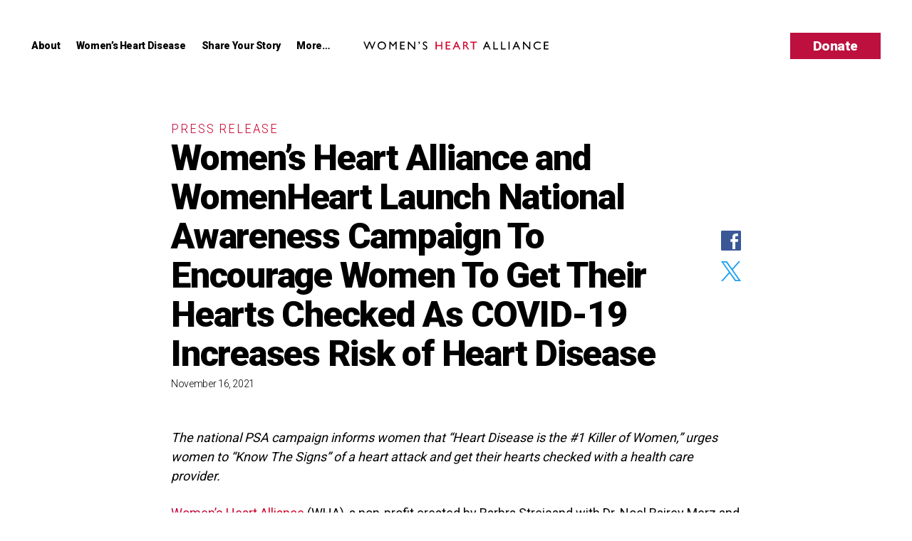

--- FILE ---
content_type: text/html; charset=UTF-8
request_url: https://womensheartalliance.org/2021/11/womens-heart-alliance-and-womenheart-launch-national-awareness-campaign/
body_size: 16414
content:
<!DOCTYPE html>
<!--[if IE 9]><html class="no-js lt-ie9" lang="en"><![endif]-->
<!--[if gt IE 9]><!--> <html class="no-js" lang="en"><!--<![endif]-->
<head>
	<meta charset="utf-8">
	<meta http-equiv="X-UA-Compatible" content="IE=edge,chrome=1">

<title>Women’s Heart Alliance and WomenHeart Launch National Awareness Campaign To Encourage Women To Get Their Hearts Checked As COVID-19 Increases Risk of Heart Disease - Women&#039;s Heart Alliance</title>

	<meta name="HandheldFriendly" content="True">
	<meta name="MobileOptimized" content="320">
	<meta name="viewport" content="width=device-width, initial-scale=1.0, maximum-scale=1.0, user-scalable=0">
    <meta name="mobile-web-app-capable" content="yes">
	<meta name="apple-mobile-web-app-capable" content="yes">
	<meta name="apple-mobile-web-app-status-bar-style" content="black-translucent">
		<meta name="msapplication-TileImage" content="https://womensheartalliance.org/wp-content/themes/wha/images/ms-tile.png">
	<meta name="msapplication-TileColor" content="#ef0303">
	<link rel="shortcut icon" sizes="196x196" href="https://womensheartalliance.org/wp-content/themes/wha/images/touch-android-highres.png">
	<link rel="shortcut icon" sizes="128x128" href="https://womensheartalliance.org/wp-content/themes/wha/images/touch-android.png">
	<link rel="apple-touch-icon" href="https://womensheartalliance.org/wp-content/themes/wha/images/touch-icon.png">
	<link rel="apple-touch-icon" sizes="76x76" href="https://womensheartalliance.org/wp-content/themes/wha/images/touch-icon-iphone-@2x.png">
	<link rel="apple-touch-icon" sizes="120x120" href="https://womensheartalliance.org/wp-content/themes/wha/images/touch-icon-ipad-@2x.png">
	<link rel="apple-touch-icon" sizes="152x152" href="https://womensheartalliance.org/wp-content/themes/wha/images/touch-icon-ipad-pro-@2x.png">
	<link rel="apple-touch-icon" sizes="152x152" href="https://womensheartalliance.org/wp-content/themes/wha/images/touch-icon-iphone-@3x.png">
	<link rel="shortcut icon" href="https://womensheartalliance.org/wp-content/themes/wha/favicon.ico">

	<link href="https://fonts.googleapis.com/css?family=Roboto:300,400,700,900|Roboto+Condensed:300,400" rel="stylesheet">

	<link href="https://fonts.googleapis.com/css?family=Oswald:400,600" rel="stylesheet">

	<!--[if lt IE 9]>
		<script src="/wp-content/themes/bower_components/respond/dest/respond.min.js"></script>
	<![endif]-->
	
	<script src="//ajax.googleapis.com/ajax/libs/jquery/2.1.0/jquery.min.js"></script>

	<script>window.jQuery || document.write("<script src='/wp-content/themes/bower_components/jquery/dist/jquery.min.js'>\x3C/script>")</script>
  <script>document.createElement( "picture" ); </script>

	<link rel="alternate" type="application/rss+xml" title="Women&#039;s Heart Alliance RSS Feed" href="https://womensheartalliance.org/feed/">
	<meta name='robots' content='index, follow, max-image-preview:large, max-snippet:-1, max-video-preview:-1' />

<!-- Google Tag Manager for WordPress by gtm4wp.com -->
<script data-cfasync="false" data-pagespeed-no-defer>
	var gtm4wp_datalayer_name = "dataLayer";
	var dataLayer = dataLayer || [];
</script>
<!-- End Google Tag Manager for WordPress by gtm4wp.com --><link rel="alternate" type="application/rss+xml" title="Women&#039;s Heart Alliance &raquo; RSS Feed" href="https://womensheartalliance.org/feed/" />
	<!-- This site is optimized with the Yoast SEO plugin v26.7 - https://yoast.com/wordpress/plugins/seo/ -->
	<link rel="canonical" href="https://womensheartalliance.org/2021/11/womens-heart-alliance-and-womenheart-launch-national-awareness-campaign/" />
	<meta property="og:locale" content="en_US" />
	<meta property="og:type" content="article" />
	<meta property="og:title" content="Women’s Heart Alliance and WomenHeart Launch National Awareness Campaign To Encourage Women To Get Their Hearts Checked As COVID-19 Increases Risk of Heart Disease - Women&#039;s Heart Alliance" />
	<meta property="og:description" content="The national PSA campaign informs women that “Heart Disease is the #1 Killer of Women,” urges women to “Know The Signs” of a heart attack and get their hearts checked with a health care provider.  Women’s Heart Alliance (WHA), a non-profit &hellip;" />
	<meta property="og:url" content="https://womensheartalliance.org/2021/11/womens-heart-alliance-and-womenheart-launch-national-awareness-campaign/" />
	<meta property="og:site_name" content="Women&#039;s Heart Alliance" />
	<meta property="article:publisher" content="https://www.facebook.com/womensheartalliance/" />
	<meta property="article:published_time" content="2021-11-16T12:00:09+00:00" />
	<meta property="og:image" content="https://womensheartalliance.org/wp-content/uploads/2016/10/wha_shareimg2.png" />
	<meta property="og:image:width" content="1200" />
	<meta property="og:image:height" content="630" />
	<meta property="og:image:type" content="image/png" />
	<meta name="author" content="IT Admin" />
	<meta name="twitter:card" content="summary_large_image" />
	<meta name="twitter:creator" content="@wha" />
	<meta name="twitter:site" content="@wha" />
	<meta name="twitter:label1" content="Written by" />
	<meta name="twitter:data1" content="IT Admin" />
	<meta name="twitter:label2" content="Est. reading time" />
	<meta name="twitter:data2" content="4 minutes" />
	<script type="application/ld+json" class="yoast-schema-graph">{"@context":"https://schema.org","@graph":[{"@type":"Article","@id":"https://womensheartalliance.org/2021/11/womens-heart-alliance-and-womenheart-launch-national-awareness-campaign/#article","isPartOf":{"@id":"https://womensheartalliance.org/2021/11/womens-heart-alliance-and-womenheart-launch-national-awareness-campaign/"},"author":{"name":"IT Admin","@id":"https://womensheartalliance.org/#/schema/person/91e603ba5f846f574ca80437380b6c56"},"headline":"Women’s Heart Alliance and WomenHeart Launch National Awareness Campaign To Encourage Women To Get Their Hearts Checked As COVID-19 Increases Risk of Heart Disease","datePublished":"2021-11-16T12:00:09+00:00","mainEntityOfPage":{"@id":"https://womensheartalliance.org/2021/11/womens-heart-alliance-and-womenheart-launch-national-awareness-campaign/"},"wordCount":898,"publisher":{"@id":"https://womensheartalliance.org/#organization"},"articleSection":["Press Release"],"inLanguage":"en-US"},{"@type":"WebPage","@id":"https://womensheartalliance.org/2021/11/womens-heart-alliance-and-womenheart-launch-national-awareness-campaign/","url":"https://womensheartalliance.org/2021/11/womens-heart-alliance-and-womenheart-launch-national-awareness-campaign/","name":"Women’s Heart Alliance and WomenHeart Launch National Awareness Campaign To Encourage Women To Get Their Hearts Checked As COVID-19 Increases Risk of Heart Disease - Women&#039;s Heart Alliance","isPartOf":{"@id":"https://womensheartalliance.org/#website"},"datePublished":"2021-11-16T12:00:09+00:00","breadcrumb":{"@id":"https://womensheartalliance.org/2021/11/womens-heart-alliance-and-womenheart-launch-national-awareness-campaign/#breadcrumb"},"inLanguage":"en-US","potentialAction":[{"@type":"ReadAction","target":["https://womensheartalliance.org/2021/11/womens-heart-alliance-and-womenheart-launch-national-awareness-campaign/"]}]},{"@type":"BreadcrumbList","@id":"https://womensheartalliance.org/2021/11/womens-heart-alliance-and-womenheart-launch-national-awareness-campaign/#breadcrumb","itemListElement":[{"@type":"ListItem","position":1,"name":"Home","item":"https://womensheartalliance.org/"},{"@type":"ListItem","position":2,"name":"Blog","item":"https://womensheartalliance.org/blog/"},{"@type":"ListItem","position":3,"name":"Women’s Heart Alliance and WomenHeart Launch National Awareness Campaign To Encourage Women To Get Their Hearts Checked As COVID-19 Increases Risk of Heart Disease"}]},{"@type":"WebSite","@id":"https://womensheartalliance.org/#website","url":"https://womensheartalliance.org/","name":"Women's Heart Alliance","description":"","publisher":{"@id":"https://womensheartalliance.org/#organization"},"potentialAction":[{"@type":"SearchAction","target":{"@type":"EntryPoint","urlTemplate":"https://womensheartalliance.org/?s={search_term_string}"},"query-input":{"@type":"PropertyValueSpecification","valueRequired":true,"valueName":"search_term_string"}}],"inLanguage":"en-US"},{"@type":"Organization","@id":"https://womensheartalliance.org/#organization","name":"Women's Heart Alliance","url":"https://womensheartalliance.org/","logo":{"@type":"ImageObject","inLanguage":"en-US","@id":"https://womensheartalliance.org/#/schema/logo/image/","url":"https://womensheartalliance.org/wp-content/uploads/2016/10/wha_shareimg2.png","contentUrl":"https://womensheartalliance.org/wp-content/uploads/2016/10/wha_shareimg2.png","width":1200,"height":630,"caption":"Women's Heart Alliance"},"image":{"@id":"https://womensheartalliance.org/#/schema/logo/image/"},"sameAs":["https://www.facebook.com/womensheartalliance/","https://x.com/wha","https://www.instagram.com/womensheartalliance/","https://www.pinterest.com/FightLadykiller/"]},{"@type":"Person","@id":"https://womensheartalliance.org/#/schema/person/91e603ba5f846f574ca80437380b6c56","name":"IT Admin","url":"https://womensheartalliance.org/author/adminteamsubjectmatter-com/"}]}</script>
	<!-- / Yoast SEO plugin. -->


<link rel="alternate" title="oEmbed (JSON)" type="application/json+oembed" href="https://womensheartalliance.org/wp-json/oembed/1.0/embed?url=https%3A%2F%2Fwomensheartalliance.org%2F2021%2F11%2Fwomens-heart-alliance-and-womenheart-launch-national-awareness-campaign%2F" />
<link rel="alternate" title="oEmbed (XML)" type="text/xml+oembed" href="https://womensheartalliance.org/wp-json/oembed/1.0/embed?url=https%3A%2F%2Fwomensheartalliance.org%2F2021%2F11%2Fwomens-heart-alliance-and-womenheart-launch-national-awareness-campaign%2F&#038;format=xml" />
<style id='wp-img-auto-sizes-contain-inline-css' type='text/css'>
img:is([sizes=auto i],[sizes^="auto," i]){contain-intrinsic-size:3000px 1500px}
/*# sourceURL=wp-img-auto-sizes-contain-inline-css */
</style>
<style id='wp-block-library-inline-css' type='text/css'>
:root{--wp-block-synced-color:#7a00df;--wp-block-synced-color--rgb:122,0,223;--wp-bound-block-color:var(--wp-block-synced-color);--wp-editor-canvas-background:#ddd;--wp-admin-theme-color:#007cba;--wp-admin-theme-color--rgb:0,124,186;--wp-admin-theme-color-darker-10:#006ba1;--wp-admin-theme-color-darker-10--rgb:0,107,160.5;--wp-admin-theme-color-darker-20:#005a87;--wp-admin-theme-color-darker-20--rgb:0,90,135;--wp-admin-border-width-focus:2px}@media (min-resolution:192dpi){:root{--wp-admin-border-width-focus:1.5px}}.wp-element-button{cursor:pointer}:root .has-very-light-gray-background-color{background-color:#eee}:root .has-very-dark-gray-background-color{background-color:#313131}:root .has-very-light-gray-color{color:#eee}:root .has-very-dark-gray-color{color:#313131}:root .has-vivid-green-cyan-to-vivid-cyan-blue-gradient-background{background:linear-gradient(135deg,#00d084,#0693e3)}:root .has-purple-crush-gradient-background{background:linear-gradient(135deg,#34e2e4,#4721fb 50%,#ab1dfe)}:root .has-hazy-dawn-gradient-background{background:linear-gradient(135deg,#faaca8,#dad0ec)}:root .has-subdued-olive-gradient-background{background:linear-gradient(135deg,#fafae1,#67a671)}:root .has-atomic-cream-gradient-background{background:linear-gradient(135deg,#fdd79a,#004a59)}:root .has-nightshade-gradient-background{background:linear-gradient(135deg,#330968,#31cdcf)}:root .has-midnight-gradient-background{background:linear-gradient(135deg,#020381,#2874fc)}:root{--wp--preset--font-size--normal:16px;--wp--preset--font-size--huge:42px}.has-regular-font-size{font-size:1em}.has-larger-font-size{font-size:2.625em}.has-normal-font-size{font-size:var(--wp--preset--font-size--normal)}.has-huge-font-size{font-size:var(--wp--preset--font-size--huge)}.has-text-align-center{text-align:center}.has-text-align-left{text-align:left}.has-text-align-right{text-align:right}.has-fit-text{white-space:nowrap!important}#end-resizable-editor-section{display:none}.aligncenter{clear:both}.items-justified-left{justify-content:flex-start}.items-justified-center{justify-content:center}.items-justified-right{justify-content:flex-end}.items-justified-space-between{justify-content:space-between}.screen-reader-text{border:0;clip-path:inset(50%);height:1px;margin:-1px;overflow:hidden;padding:0;position:absolute;width:1px;word-wrap:normal!important}.screen-reader-text:focus{background-color:#ddd;clip-path:none;color:#444;display:block;font-size:1em;height:auto;left:5px;line-height:normal;padding:15px 23px 14px;text-decoration:none;top:5px;width:auto;z-index:100000}html :where(.has-border-color){border-style:solid}html :where([style*=border-top-color]){border-top-style:solid}html :where([style*=border-right-color]){border-right-style:solid}html :where([style*=border-bottom-color]){border-bottom-style:solid}html :where([style*=border-left-color]){border-left-style:solid}html :where([style*=border-width]){border-style:solid}html :where([style*=border-top-width]){border-top-style:solid}html :where([style*=border-right-width]){border-right-style:solid}html :where([style*=border-bottom-width]){border-bottom-style:solid}html :where([style*=border-left-width]){border-left-style:solid}html :where(img[class*=wp-image-]){height:auto;max-width:100%}:where(figure){margin:0 0 1em}html :where(.is-position-sticky){--wp-admin--admin-bar--position-offset:var(--wp-admin--admin-bar--height,0px)}@media screen and (max-width:600px){html :where(.is-position-sticky){--wp-admin--admin-bar--position-offset:0px}}

/*# sourceURL=wp-block-library-inline-css */
</style><style id='global-styles-inline-css' type='text/css'>
:root{--wp--preset--aspect-ratio--square: 1;--wp--preset--aspect-ratio--4-3: 4/3;--wp--preset--aspect-ratio--3-4: 3/4;--wp--preset--aspect-ratio--3-2: 3/2;--wp--preset--aspect-ratio--2-3: 2/3;--wp--preset--aspect-ratio--16-9: 16/9;--wp--preset--aspect-ratio--9-16: 9/16;--wp--preset--color--black: #000000;--wp--preset--color--cyan-bluish-gray: #abb8c3;--wp--preset--color--white: #ffffff;--wp--preset--color--pale-pink: #f78da7;--wp--preset--color--vivid-red: #cf2e2e;--wp--preset--color--luminous-vivid-orange: #ff6900;--wp--preset--color--luminous-vivid-amber: #fcb900;--wp--preset--color--light-green-cyan: #7bdcb5;--wp--preset--color--vivid-green-cyan: #00d084;--wp--preset--color--pale-cyan-blue: #8ed1fc;--wp--preset--color--vivid-cyan-blue: #0693e3;--wp--preset--color--vivid-purple: #9b51e0;--wp--preset--gradient--vivid-cyan-blue-to-vivid-purple: linear-gradient(135deg,rgb(6,147,227) 0%,rgb(155,81,224) 100%);--wp--preset--gradient--light-green-cyan-to-vivid-green-cyan: linear-gradient(135deg,rgb(122,220,180) 0%,rgb(0,208,130) 100%);--wp--preset--gradient--luminous-vivid-amber-to-luminous-vivid-orange: linear-gradient(135deg,rgb(252,185,0) 0%,rgb(255,105,0) 100%);--wp--preset--gradient--luminous-vivid-orange-to-vivid-red: linear-gradient(135deg,rgb(255,105,0) 0%,rgb(207,46,46) 100%);--wp--preset--gradient--very-light-gray-to-cyan-bluish-gray: linear-gradient(135deg,rgb(238,238,238) 0%,rgb(169,184,195) 100%);--wp--preset--gradient--cool-to-warm-spectrum: linear-gradient(135deg,rgb(74,234,220) 0%,rgb(151,120,209) 20%,rgb(207,42,186) 40%,rgb(238,44,130) 60%,rgb(251,105,98) 80%,rgb(254,248,76) 100%);--wp--preset--gradient--blush-light-purple: linear-gradient(135deg,rgb(255,206,236) 0%,rgb(152,150,240) 100%);--wp--preset--gradient--blush-bordeaux: linear-gradient(135deg,rgb(254,205,165) 0%,rgb(254,45,45) 50%,rgb(107,0,62) 100%);--wp--preset--gradient--luminous-dusk: linear-gradient(135deg,rgb(255,203,112) 0%,rgb(199,81,192) 50%,rgb(65,88,208) 100%);--wp--preset--gradient--pale-ocean: linear-gradient(135deg,rgb(255,245,203) 0%,rgb(182,227,212) 50%,rgb(51,167,181) 100%);--wp--preset--gradient--electric-grass: linear-gradient(135deg,rgb(202,248,128) 0%,rgb(113,206,126) 100%);--wp--preset--gradient--midnight: linear-gradient(135deg,rgb(2,3,129) 0%,rgb(40,116,252) 100%);--wp--preset--font-size--small: 13px;--wp--preset--font-size--medium: 20px;--wp--preset--font-size--large: 36px;--wp--preset--font-size--x-large: 42px;--wp--preset--spacing--20: 0.44rem;--wp--preset--spacing--30: 0.67rem;--wp--preset--spacing--40: 1rem;--wp--preset--spacing--50: 1.5rem;--wp--preset--spacing--60: 2.25rem;--wp--preset--spacing--70: 3.38rem;--wp--preset--spacing--80: 5.06rem;--wp--preset--shadow--natural: 6px 6px 9px rgba(0, 0, 0, 0.2);--wp--preset--shadow--deep: 12px 12px 50px rgba(0, 0, 0, 0.4);--wp--preset--shadow--sharp: 6px 6px 0px rgba(0, 0, 0, 0.2);--wp--preset--shadow--outlined: 6px 6px 0px -3px rgb(255, 255, 255), 6px 6px rgb(0, 0, 0);--wp--preset--shadow--crisp: 6px 6px 0px rgb(0, 0, 0);}:where(.is-layout-flex){gap: 0.5em;}:where(.is-layout-grid){gap: 0.5em;}body .is-layout-flex{display: flex;}.is-layout-flex{flex-wrap: wrap;align-items: center;}.is-layout-flex > :is(*, div){margin: 0;}body .is-layout-grid{display: grid;}.is-layout-grid > :is(*, div){margin: 0;}:where(.wp-block-columns.is-layout-flex){gap: 2em;}:where(.wp-block-columns.is-layout-grid){gap: 2em;}:where(.wp-block-post-template.is-layout-flex){gap: 1.25em;}:where(.wp-block-post-template.is-layout-grid){gap: 1.25em;}.has-black-color{color: var(--wp--preset--color--black) !important;}.has-cyan-bluish-gray-color{color: var(--wp--preset--color--cyan-bluish-gray) !important;}.has-white-color{color: var(--wp--preset--color--white) !important;}.has-pale-pink-color{color: var(--wp--preset--color--pale-pink) !important;}.has-vivid-red-color{color: var(--wp--preset--color--vivid-red) !important;}.has-luminous-vivid-orange-color{color: var(--wp--preset--color--luminous-vivid-orange) !important;}.has-luminous-vivid-amber-color{color: var(--wp--preset--color--luminous-vivid-amber) !important;}.has-light-green-cyan-color{color: var(--wp--preset--color--light-green-cyan) !important;}.has-vivid-green-cyan-color{color: var(--wp--preset--color--vivid-green-cyan) !important;}.has-pale-cyan-blue-color{color: var(--wp--preset--color--pale-cyan-blue) !important;}.has-vivid-cyan-blue-color{color: var(--wp--preset--color--vivid-cyan-blue) !important;}.has-vivid-purple-color{color: var(--wp--preset--color--vivid-purple) !important;}.has-black-background-color{background-color: var(--wp--preset--color--black) !important;}.has-cyan-bluish-gray-background-color{background-color: var(--wp--preset--color--cyan-bluish-gray) !important;}.has-white-background-color{background-color: var(--wp--preset--color--white) !important;}.has-pale-pink-background-color{background-color: var(--wp--preset--color--pale-pink) !important;}.has-vivid-red-background-color{background-color: var(--wp--preset--color--vivid-red) !important;}.has-luminous-vivid-orange-background-color{background-color: var(--wp--preset--color--luminous-vivid-orange) !important;}.has-luminous-vivid-amber-background-color{background-color: var(--wp--preset--color--luminous-vivid-amber) !important;}.has-light-green-cyan-background-color{background-color: var(--wp--preset--color--light-green-cyan) !important;}.has-vivid-green-cyan-background-color{background-color: var(--wp--preset--color--vivid-green-cyan) !important;}.has-pale-cyan-blue-background-color{background-color: var(--wp--preset--color--pale-cyan-blue) !important;}.has-vivid-cyan-blue-background-color{background-color: var(--wp--preset--color--vivid-cyan-blue) !important;}.has-vivid-purple-background-color{background-color: var(--wp--preset--color--vivid-purple) !important;}.has-black-border-color{border-color: var(--wp--preset--color--black) !important;}.has-cyan-bluish-gray-border-color{border-color: var(--wp--preset--color--cyan-bluish-gray) !important;}.has-white-border-color{border-color: var(--wp--preset--color--white) !important;}.has-pale-pink-border-color{border-color: var(--wp--preset--color--pale-pink) !important;}.has-vivid-red-border-color{border-color: var(--wp--preset--color--vivid-red) !important;}.has-luminous-vivid-orange-border-color{border-color: var(--wp--preset--color--luminous-vivid-orange) !important;}.has-luminous-vivid-amber-border-color{border-color: var(--wp--preset--color--luminous-vivid-amber) !important;}.has-light-green-cyan-border-color{border-color: var(--wp--preset--color--light-green-cyan) !important;}.has-vivid-green-cyan-border-color{border-color: var(--wp--preset--color--vivid-green-cyan) !important;}.has-pale-cyan-blue-border-color{border-color: var(--wp--preset--color--pale-cyan-blue) !important;}.has-vivid-cyan-blue-border-color{border-color: var(--wp--preset--color--vivid-cyan-blue) !important;}.has-vivid-purple-border-color{border-color: var(--wp--preset--color--vivid-purple) !important;}.has-vivid-cyan-blue-to-vivid-purple-gradient-background{background: var(--wp--preset--gradient--vivid-cyan-blue-to-vivid-purple) !important;}.has-light-green-cyan-to-vivid-green-cyan-gradient-background{background: var(--wp--preset--gradient--light-green-cyan-to-vivid-green-cyan) !important;}.has-luminous-vivid-amber-to-luminous-vivid-orange-gradient-background{background: var(--wp--preset--gradient--luminous-vivid-amber-to-luminous-vivid-orange) !important;}.has-luminous-vivid-orange-to-vivid-red-gradient-background{background: var(--wp--preset--gradient--luminous-vivid-orange-to-vivid-red) !important;}.has-very-light-gray-to-cyan-bluish-gray-gradient-background{background: var(--wp--preset--gradient--very-light-gray-to-cyan-bluish-gray) !important;}.has-cool-to-warm-spectrum-gradient-background{background: var(--wp--preset--gradient--cool-to-warm-spectrum) !important;}.has-blush-light-purple-gradient-background{background: var(--wp--preset--gradient--blush-light-purple) !important;}.has-blush-bordeaux-gradient-background{background: var(--wp--preset--gradient--blush-bordeaux) !important;}.has-luminous-dusk-gradient-background{background: var(--wp--preset--gradient--luminous-dusk) !important;}.has-pale-ocean-gradient-background{background: var(--wp--preset--gradient--pale-ocean) !important;}.has-electric-grass-gradient-background{background: var(--wp--preset--gradient--electric-grass) !important;}.has-midnight-gradient-background{background: var(--wp--preset--gradient--midnight) !important;}.has-small-font-size{font-size: var(--wp--preset--font-size--small) !important;}.has-medium-font-size{font-size: var(--wp--preset--font-size--medium) !important;}.has-large-font-size{font-size: var(--wp--preset--font-size--large) !important;}.has-x-large-font-size{font-size: var(--wp--preset--font-size--x-large) !important;}
/*# sourceURL=global-styles-inline-css */
</style>

<style id='classic-theme-styles-inline-css' type='text/css'>
/*! This file is auto-generated */
.wp-block-button__link{color:#fff;background-color:#32373c;border-radius:9999px;box-shadow:none;text-decoration:none;padding:calc(.667em + 2px) calc(1.333em + 2px);font-size:1.125em}.wp-block-file__button{background:#32373c;color:#fff;text-decoration:none}
/*# sourceURL=/wp-includes/css/classic-themes.min.css */
</style>
<link rel='stylesheet' id='style-css' href='https://womensheartalliance.org/wp-content/themes/wha/css/style.min.css?ver=1733910334' type='text/css' media='all' />
<link rel="https://api.w.org/" href="https://womensheartalliance.org/wp-json/" /><link rel="alternate" title="JSON" type="application/json" href="https://womensheartalliance.org/wp-json/wp/v2/posts/2068" />
<!-- Google Tag Manager for WordPress by gtm4wp.com -->
<!-- GTM Container placement set to footer -->
<script data-cfasync="false" data-pagespeed-no-defer type="text/javascript">
	var dataLayer_content = {"pagePostType":"post","pagePostType2":"single-post","pageCategory":["press-release"],"pagePostAuthor":"IT Admin"};
	dataLayer.push( dataLayer_content );
</script>
<script data-cfasync="false" data-pagespeed-no-defer type="text/javascript">
(function(w,d,s,l,i){w[l]=w[l]||[];w[l].push({'gtm.start':
new Date().getTime(),event:'gtm.js'});var f=d.getElementsByTagName(s)[0],
j=d.createElement(s),dl=l!='dataLayer'?'&l='+l:'';j.async=true;j.src=
'//www.googletagmanager.com/gtm.js?id='+i+dl;f.parentNode.insertBefore(j,f);
})(window,document,'script','dataLayer','GTM-K2HSTJG');
</script>
<!-- End Google Tag Manager for WordPress by gtm4wp.com --><script type="text/javascript">
           var ajaxurl = "https://womensheartalliance.org/wp-admin/admin-ajax.php";
         </script>		<style type="text/css" id="wp-custom-css">
			@charset "UTF-8";
.homepage-banner {
	justify-content: center;
	align-items: flex-end;
	padding-bottom: 0;
	min-height: 80vh;
	position: relative;
}

.homepage-signs-inner-text {
	padding-bottom: 75px;
}

.homepage-fighting-inner {
	padding-bottom: 50px;
}

.homepage-banner .homepage-container.alt {
	width: 100%;
	position: absolute;
	top: 35vh;
}

.homepage-banner h1.homepage-banner--hed {
	max-width: 100%;
  text-align: center;
	margin-bottom: 0;
	color: #fff;
	font-size: 3.5rem;
	line-height: 1;
}
.homepage-banner h1.homepage-banner--sub {
	color: #bd103e;
	font-size: 4rem;
	margin-top: 1rem;
	max-width: 75rem;
	margin: auto;
}
.homepage-banner .homepage-banner--led {
	max-width: 100%;
	text-align: center;
	margin: 3rem 0;
	display: block;
}

.homepage-banner .homepage-banner--led a.button {
	text-transform: uppercase;
	padding: .5rem 1.25rem;
	font-family: 'Roboto';
	margin: 0 .5rem 1rem;
}
.homepage-container {
	padding-bottom: 0;
}
.homepage-container h2 .small-headline {
	font-size: 14px;
  font-weight: normal;
  letter-spacing: 1px;
}
.homepage-container h2 span.small-headline {
	vertical-align: top;
  margin-left: 5px;
}
.homepage-container h2 div.small-headline {
	margin-top: 3rem;
	line-height: 1.5;
  padding-bottom: 1rem;
}
@media screen and (min-width: 1200px) {
  .homepage-facts h2 {
    max-width: 65%;
  }
	.homepage-facts h2 p {
    max-width: 45%;
  }
}
.homepage-facts-wrapper .homepage-p {
	align-self: start;
}
.interstitial-container.alt {
	background: #bd103e;
	padding: 3rem 7.5rem;
}
.interstitial-container p {
	color: #fff;
	text-align: center;
	font-size: 28px;
	line-height: 1.3;
	font-family: 'Roboto Condensed';
}

.interstitial-container p a {
	text-decoration: underline;
}

@media (max-width: 980px) {
	.homepage-banner .homepage-container.alt {
		padding: 3rem 5rem 0;
	}
	.homepage-banner h1.homepage-banner--hed {
		font-size: 3.5rem;
	}
	.homepage-banner .homepage-banner--led {
		margin: 2rem 0;
	}
}

@media (max-width: 768px) {
	.homepage-banner {
		min-height: 65vh;
	}
	.homepage-banner .homepage-container.alt {
		padding-bottom: 0;
	}
	.interstitial-container.alt {
		padding: 2.5rem;
	}
	.interstitial-container.alt p {
		font-size: 24px;
	}
}

@media (max-width: 600px) {
		.homepage-banner h1.homepage-banner--hed {
		font-size: 2.25rem;
	}
	.homepage-banner .homepage-container.alt {
		padding: 3rem 1.5rem 0;
	}
	.homepage-banner .homepage-banner--led {
		margin: 1rem 0;
	}
}

@media (max-height: 500px) {
	.homepage-banner .homepage-container.alt {
		padding: 1rem;
	}
	.homepage-banner .homepage-banner--led {
		margin: 1rem 0 0;
	}
	.homepage-banner h1.homepage-banner--hed {
		font-size: 2.75rem;
	}
}

@media (min-width: 768px) {
	.homepage-banner .homepage-banner--led a.button {
		font-size: 1.6rem;
	}
}
.homepage-fighting-list p {
  margin-left: -45px;
}
.homepage-fighting-list li {
  margin-left: 50px;
}
.homepage-container .homepage-banner--hed:first-child {
  margin-top: 40px;
}
.homepage-p.white a:hover {
  color: white;
}
.homepage-signs-inner-text a.homepage-button {
  display: none;
}
@media (max-width: 768px) {
  .homepage-banner h1.homepage-banner--hed {
    font-size: 2.25rem;
  }
}
.homepage-banner {
  min-height: 85vh;
}
@media (min-width: 768px) {
  .homepage-banner {
    height: 900px;
  }
}
@media (max-width: 400px) {
  .homepage-banner {
    min-height: 90vh;
  }
}
@media (max-width: 768px) {
  .homepage-banner h1.homepage-banner--hed {
    font-size: 2.25rem;
  }
}
@media (max-height: 1200px) {
  .homepage-banner .homepage-banner--led {
    margin: 1rem 0 0;
  }
}
.interstitial-container {
  height: 650px;
}
.homepage-card-column p {
  font-family: Roboto Condensed, sans-serif;
  font-size: 28.8px;
  font-weight: 400;
  line-height: 28.8px;
  margin-bottom: 16px;
}
.homepage-card-text {
  margin-top: 25px;
}
.card-text {
	padding-top: 50px;
}
@media screen and (min-width: 768px) {
  .homepage-card-column {
    width: 50%;
    float: left;
    padding: 50px;
  }
}
.homepage-banner--led .button:first-child {
	display: none;
}
.interstitial-container .interstitial {
	padding-bottom: 50px;
}
.interstitial iframe {
  max-width: 100%;
}
@media screen and (min-width: 1100px) {
	.interstitial-container .interstitial p {
    text-align: left;
  }
	.interstitial-container {
	  height: 400px
	}
	.interstitial {
		width: 50%;
    float: left;
	  padding: 25px;
	}
}
.homepage-fighting-list .button {
  border: none;
  font-family: Roboto, sans-serif;
  color: #bd103e;
  border-radius: 3px;
  background: #fff;
  font-size: 1.25rem;
  font-weight: 900;
  letter-spacing: -0.025em;
  height: 53px;
  display: block;
  cursor: pointer;
  transition: background 0.15s ease-in-out;
  text-transform: uppercase;
  padding: .5rem 1.25rem;
  width: 230px;
}

.homepage-fighting-list .button:hover {
  background: #e5dbdd;
}
.homepage-fighting-list a.button:hover {
	color: #bd103e;
}
.homepage-fighting-list li:last-child
{
  list-style: none;
}
.homepage-container .homepage-card-column:last-child
{
  margin-top: 70px;
}
.interstitial-container .interstitial p
{
  font-size: 32px;
  font-weight: 400;
}
.homepage-card-column a {
  height: 500px;
  display: block;
}
.homepage-card .homepage-container {
  margin-bottom: 365px;
}
@media screen and (max-width: 450px) {
	.homepage-fighting-list li {
		margin-left: 80px;
	}
	.homepage-container .homepage-card-column:last-child {
    margin-top: 1px;
  }
	.homepage-card .homepage-container {
    margin-bottom: 0px;
  }
	.homepage-card-column a {
  	height: auto;
  }
	.interstitial-container {
    height: 750px;
  }
}
.homepage-card a.homepage-button {
  text-transform: uppercase;
  padding: .5rem 1.25rem;
  font-family: 'Roboto';
	font-size: 25.6px;
  margin: 10px .5rem 1rem;
  display: inline-block;
  height: auto;
}
.homepage-fighting-list {
  list-style: none;
}
@media screen and (min-width: 980px) {
  .homepage-fighting-list li {
    list-style-type: none;
  }
}
.homepage-fighting-list li:before {
  content: ".";
  font-size: 150px;
  vertical-align: top;
  line-height: 0px;
  margin-left: -100px;
}
.homepage-fighting-list li:last-child:before {
  content: none;
}
.homepage-fighting-list li .homepage-p {
  line-height: 2.8rem;
}
.homepage-banner .homepage-banner--led {
  margin-top: 45px;
}		</style>
		</head>

<body class="wp-singular post-template-default single single-post postid-2068 single-format-standard wp-theme-wha">
<!--[if lt IE 7]><p class=chromeframe>Your browser is <em>ancient!</em> <a href="http://browsehappy.com/">Upgrade to a different browser</a> or <a href="http://www.google.com/chromeframe/?redirect=true">install Google Chrome Frame</a> to experience this site.</p><![endif]-->

<div id="container">
	<nav id="access" role="navigation">
		<h3 class="assistive-text">Main menu</h3>
				<div class="skip-link"><a class="assistive-text" href="#content" title="Skip to primary content">Skip to primary content</a></div>
	</nav><!-- #access -->

	<section class="mega-nav">
		<ul class="mega-nav__list">
			<li class="mega-nav__column">
				<h3 class="mega-nav--hed">Women's Heart Alliance</h3>
				<nav class="menu-womens-heart-alliance-container"><ul id="menu-womens-heart-alliance" class="menu"><li id="menu-item-725" class="menu-item menu-item-type-post_type menu-item-object-page menu-item-725"><a href="https://womensheartalliance.org/about/">About Us</a></li>
<li id="menu-item-769" class="menu-item menu-item-type-post_type menu-item-object-page menu-item-769"><a href="https://womensheartalliance.org/our-work/">Our Work</a></li>
<li id="menu-item-726" class="menu-item menu-item-type-post_type menu-item-object-page current_page_parent menu-item-726"><a href="https://womensheartalliance.org/blog/">Latest News</a></li>
<li id="menu-item-727" class="menu-item menu-item-type-post_type menu-item-object-page menu-item-727"><a href="https://womensheartalliance.org/partnerships/">Partnerships</a></li>
</ul></nav>			</li>
			<li class="mega-nav__column">
				<h3 class="mega-nav--hed">Learn</h3>
				<nav class="menu-learn-container"><ul id="menu-learn" class="menu"><li id="menu-item-722" class="menu-item menu-item-type-post_type menu-item-object-page menu-item-722"><a href="https://womensheartalliance.org/womens-heart-disease/">Women&#8217;s Heart Disease</a></li>
<li id="menu-item-724" class="menu-item menu-item-type-taxonomy menu-item-object-category menu-item-724"><a href="https://womensheartalliance.org/category/survivor-story/">Stories</a></li>
<li id="menu-item-723" class="menu-item menu-item-type-taxonomy menu-item-object-category menu-item-723"><a href="https://womensheartalliance.org/category/infographic/">Infographics</a></li>
<li id="menu-item-734" class="menu-item menu-item-type-post_type menu-item-object-page menu-item-734"><a href="https://womensheartalliance.org/resources/">Resources</a></li>
</ul></nav>			</li>
			<li class="mega-nav__column">
				<h3 class="mega-nav--hed">Take Action</h3>
				<nav class="menu-take-action-container"><ul id="menu-take-action" class="menu"><li id="menu-item-732" class="menu-item menu-item-type-post_type menu-item-object-page menu-item-732"><a href="https://womensheartalliance.org/share-your-story/">Share Your Story</a></li>
<li id="menu-item-821" class="menu-item menu-item-type-post_type menu-item-object-page menu-item-821"><a href="https://womensheartalliance.org/take-the-pledge/">Take the Pledge</a></li>
<li id="menu-item-733" class="menu-item menu-item-type-post_type menu-item-object-page menu-item-733"><a href="https://womensheartalliance.org/donate/">Donate</a></li>
</ul></nav>			</li>
			<li class="mega-nav__column">
				<h3 class="mega-nav--hed">Connect</h3>
				<nav class="menu-social">
	<ul class="menu-social--list">
					<li class="menu-social--li">
				<a href="https://www.pinterest.com/FightLadykiller/" target="_blank">
					<span class="assistive-text">Women&#039;s Heart Alliance on Pintrest</span>
					<div class="icon">
					  <svg viewBox="0 0 128 128">
					    <use xlink:href="#icon-pintrest"></use>
					  </svg>
					</div>
				</a>
			</li>
					<li class="menu-social--li">
				<a href="https://www.facebook.com/womensheartalliance/" target="_blank">
					<span class="assistive-text">Women&#039;s Heart Alliance on Facebook</span>
					<div class="icon">
					  <svg viewBox="0 0 128 128">
					    <use xlink:href="#icon-fb"></use>
					  </svg>
					</div>
				</a>
			</li>
					<li class="menu-social--li">
				<a href="https://twitter.com/wha" target="_blank">
					<span class="assistive-text">Women&#039;s Heart Alliance on Twitter</span>
					<div class="icon">
					  <svg viewBox="0 0 128 128">
					    <use xlink:href="#icon-tw"></use>
					  </svg>
					</div>
				</a>
			</li>
					<li class="menu-social--li">
				<a href="https://www.instagram.com/womensheartalliance/" target="_blank">
					<span class="assistive-text">Women&#039;s Heart Alliance on Instagram</span>
					<div class="icon">
					  <svg viewBox="0 0 128 128">
					    <use xlink:href="#icon-insta"></use>
					  </svg>
					</div>
				</a>
			</li>
			</ul>
</nav>
				<nav class="menu-connect-container"><ul id="menu-connect" class="menu"><li id="menu-item-731" class="menu-item menu-item-type-post_type menu-item-object-page menu-item-731"><a href="https://womensheartalliance.org/contact/">Contact</a></li>
<li id="menu-item-1109" class="menu-item menu-item-type-post_type menu-item-object-page menu-item-1109"><a href="https://womensheartalliance.org/press/">Press</a></li>
</ul></nav>			</li>
		</ul>
		<a href="#close" class="nav-close-button">
			<div class="icon">
			  <svg viewBox="0 0 128 128">
			    <use xlink:href="#icon-close"></use>
			  </svg>
			</div>
			<span class="assistive-text">close</span>
		</a>
	</section>

	
	<header role="banner" class="site-header">
		<div class="site-header__inner">
			<h2 class="site-header--hed">
				<a href="https://womensheartalliance.org/">
					<div class="icon-logo">
					  <svg viewBox="0 0 300 14">
					    <use xlink:href="#logo"></use>
					  </svg>
					</div>
					<span class="assistive-text">Women&#039;s Heart Alliance</span>
				</a>
			</h2>

			<nav class="menu-primary-nav-default-container"><ul id="menu-primary-nav-default" class="menu"><li id="menu-item-736" class="menu-item menu-item-type-post_type menu-item-object-page menu-item-736"><a href="https://womensheartalliance.org/about/">About</a></li>
<li id="menu-item-737" class="whd-link menu-item menu-item-type-post_type menu-item-object-page menu-item-737"><a href="https://womensheartalliance.org/womens-heart-disease/">Women&#8217;s Heart Disease</a></li>
<li id="menu-item-1815" class="menu-item menu-item-type-post_type menu-item-object-page menu-item-1815"><a href="https://womensheartalliance.org/share-your-story/">Share Your Story</a></li>
<li id="menu-item-711" class="more-link menu-item menu-item-type-custom menu-item-object-custom menu-item-711"><a href="#more">More…</a></li>
</ul></nav>			<div class="right-menu">
				<nav class="menu-donate-link-container"><ul id="menu-donate-link" class="menu"><li id="menu-item-729" class="menu-item menu-item-type-post_type menu-item-object-page menu-item-729"><a href="https://womensheartalliance.org/donate/">Donate</a></li>
</ul></nav>			</div>
		</div>
	</header>

	<article class="post-2068 post type-post status-publish format-standard hentry category-press-release" id="post-2068 content" role="main">

		<header class="singular-banner">
			<div class="singular-banner__inner">
				<div>
											<h5 class="singular-banner--sub">Press Release</h5>
										<h2 class="singular-banner--hed">Women’s Heart Alliance and WomenHeart Launch National Awareness Campaign To Encourage Women To Get Their Hearts Checked As COVID-19 Increases Risk of Heart Disease</h2>
											<footer class="singular-banner__foot">
							<p>
								<time datetime="2021-11-16">November 16, 2021</time>
															</p>
						</footer>
									</div>
				<div class="singular-banner__social">
					<a href="https://www.facebook.com/sharer/sharer.php?u=https%3A%2F%2Fwomensheartalliance.org%2F2021%2F11%2Fwomens-heart-alliance-and-womenheart-launch-national-awareness-campaign%2F" class="facebook popup" target="_blank">
	<span class="assistive-text">Share on Facebook</span>
	<div class="icon">
	  <svg viewBox="0 0 128 128">
	    <use xlink:href="#icon-fb"></use>
	  </svg>
	</div>
</a>
<a href="https://twitter.com/share?text=Women’s Heart Alliance and WomenHeart Launch National Awareness Campaign To Encourage Women To Get Their Hearts Checked As COVID-19 Increases Risk of Heart Disease - Women&#039;s Heart Alliance&url=https%3A%2F%2Fwomensheartalliance.org%2F2021%2F11%2Fwomens-heart-alliance-and-womenheart-launch-national-awareness-campaign%2F&via=WHA" class="twitter popup" target="_blank">
	<span class="assistive-text">Share on Twitter</span>
	<div class="icon">
	  <svg viewBox="0 0 128 128">
	    <use xlink:href="#icon-tw"></use>
	  </svg>
	</div>
</a>
				</div>
			</div>
		</header>

		<div  class="singular--body common">
			<div class="singular--body__inner">
				<p class="p2"><i>The national PSA campaign informs women that “Heart Disease is the #1 Killer of Women,” urges women to “Know The Signs” of a heart attack </i><em>and get their hearts checked with a health care provider.<span class="Apple-converted-space"> </span></em></p>
<p class="p2"><a href="http://Women’s Heart Alliance"><span class="s2">Women’s Heart Alliance</span></a> (WHA), a non-profit created by Barbra Streisand with Dr. Noel Bairey Merz and Dr. Holly Andersen as scientific advisors and focused on the awareness, treatment and prevention of women’s heart disease and gender equity in cardiovascular research, today launched a <a href="https://www.youtube.com/watch?v=SxIvP6YOU1w" target="_blank" rel="noopener"><span class="s2">new PSA campaign </span></a>to educate women about the risks associated with heart disease, the #1 killer of women in the U.S. The PSA campaign also highlights the symptoms of a heart attack in women, which can differ from and be more subtle than those in men. WHA is partnering with <a href="https://www.womenheart.org/" target="_blank" rel="noopener">WomenHeart</a>, the nation’s only patient-centered organization dedicated solely to serving women living with or at risk for heart disease, to advance awareness of women’s heart health, especially as COVID-19 accelerates the risk of heart disease in women.<span class="Apple-converted-space"> </span></p>
<p class="p3"><span class="s3"><b>“</b></span>Cardiovascular disease is the #1 cause of death for women in the <span class="s3">United States, and rates are rising in young women, especially in women of color,” said Dr. Noel Bairey Merz, director of the </span><a href="https://www.cedars-sinai.org/programs/heart/clinical/womens-heart.html" target="_blank" rel="noopener"><span class="s2">Barbra Streisand Women’s Heart Center </span></a>at Cedars Sinai and WHA scientific advisor. “Equally as alarming, 12 times as many women die of heart disease every year than from breast cancer. Cardiovascular disease now must follow the example of breast cancer awareness — early detection and treatment, which have been so successful in reducing breast cancer mortality — because many women remain in the dark about their leading health threat,” she added.<span class="Apple-converted-space"> </span></p>
<p class="p2">While heart disease is a recognized public health burden, it is not commonly known as the #1 killer of women in the United States. The American Heart Association reports that, even among women, awareness of this key statistic declined from 65% in 2009 to only 44% in 2019. The national PSA campaign aims to reverse this trend by building awareness of the severity and prevalence of heart disease in women.<span class="Apple-converted-space"> </span></p>
<p class="p2"><b>“</b>Heart disease remains the #1 killer of women in America. This staggering statistic has made heart disease a personal passion of mine. It is my hope that the PSA will help all women understand that this is a public health crisis. Women must get their hearts checked,” said acclaimed philanthropist and activist Barbra Streisand.<span class="Apple-converted-space"> </span></p>
<p class="p2">WomenHeart CEO Celina Gorre said, “In partnership with WHA, WomenHeart is sounding the alarm for the urgent need for women to take control of their heart health. With this campaign, we are empowering women with knowledge and inspiration to seek out health care at this critical juncture, to become aware of their risk factors for heart disease, and, if they have experienced a heart event or diagnosis, to access support from other women who have been in their shoes. Knowledge and support help women not only to live healthier lives but also to thrive.”<span class="Apple-converted-space"> </span></p>
<p class="p2">Musician Lady Gaga’s song “The Cure” serves as the soundtrack for the PSA, which will air on 9,500 TV and radio stations nationwide. Social media ads will be disseminated on Facebook, Instagram, and Twitter. Both the WHA and WomenHeart websites will feature the TV PSA and an educational tip sheet with heart health information and resources specifically for women. Among the key tips:<span class="Apple-converted-space"> </span></p>
<ol>
<li class="p2"><b>Get Heart Checked. </b>A health care provider can calculate a woman’s 10-year and lifetime risk of heart disease. Tests and screenings will vary depending on age and family history. A heart check should include medical history, screenings, lifestyle (diet, exercise, alcohol and tobacco habits), and risk factors.<span class="Apple-converted-space"> </span></li>
<li class="p2"><b>Know The Signs</b>. The symptoms of a heart attack in women can be different and more subtle than in men. In addition to chest pain, which is the most common sign in both women and men, women are more likely to have a least one of these other signs: jaw pain, nausea and indigestion, unusual fatigue, dizziness, backache, and shortness of breath.<span class="Apple-converted-space"> </span></li>
</ol>
<p class="p2">“Despite advances in science and medicine, death rates from heart disease are increasing in the U.S. and increasing the fastest in young women. This is tragic,” said WHA Medical Advisor Dr. Holly Andersen, director of education and outreach at Ronald O. Perelman Heart Institute and attending cardiologist at New York-Presbyterian/Weill Cornell Medical Center. “Covid has made this worse &#8212; women have been disproportionately affected by stress, delayed health care visits and prioritizing others. Now more than ever women need to understand their risk and take care of their hearts. This PSA is a call to action for women – Get Heart Checked. We must get this message out.”<span class="Apple-converted-space"> </span></p>
<p class="p2" style="text-align: center;">###</p>
<p class="p2"><b>MEDIA CONTACT</b>: Samantha McGee: <a href="mailto:mcgee@teamsubjectmatter.com" target="_blank" rel="noopener"><span class="s2">mcgee@teamsubjectmatter.com</span></a>, 202-216-1693<span class="Apple-converted-space"> </span></p>
<p class="p2"><b>ABOUT WOMEN’S HEART ALLIANCE</b>: The <b>Women’s Heart Alliance </b>(WHA) was formed to raise awareness, encourage action and drive new research to fight women’s heart disease. Learn more at <a href="https://womensheartalliance.org"><span class="s2">www.womensheartalliance.org</span></a>.<span class="Apple-converted-space"> </span></p>
<p class="p2"><b>ABOUT WOMENHEART: </b>The National Coalition for Women with Heart Disease is the only patient centered organization dedicated solely to serving the millions of women in the United States living with or at risk for heart disease—the leading cause of death in women. WomenHeart is devoted to<span class="s1"><span class="Apple-converted-space"> </span></span>advancing women’s heart health through patient support, community education and advocacy. For more information, visit <span class="s2"><a href="http://www.womenheart.org" target="_blank" rel="noopener">www.womenheart.org</a>.<span class="Apple-converted-space"> </span></span></p>

									<footer class="singular__foot">
											</footer>
							</div>
		</div>

	</article>

	
	<nav class="pagination post-pagination">
		<div class="next-post">
			
				<a href="https://womensheartalliance.org/2021/11/new-psa-with-lady-gaga-brings-awareness-to-womens-heart-health/">&#171;&nbsp;New PSA with Lady Gaga&hellip;</a>
					</div>
		<div class="previous-post">
			
				<a href="https://womensheartalliance.org/2019/12/barbra-streisand-on-jamas-clinical-reviews-podcast/">Barbra Streisand on JAMA’s&hellip;&nbsp;&#187;</a>
					</div>
	</nav>


<footer class="site-footer">
	<div class="site-footer__inner">
		<aside class="site-footer__aside">
			
			<header class="site-footer__aside__hed">
				<h2 class="site-footer__aside--hed">We <span class="heart-emoji"><img src="https://womensheartalliance.org/wp-content/themes/wha/images/heart-emoji.png" alt="Love" /></span> our partners.</h2>
			</header>
			<div class="site-footer__aside--led">
				<p>Our partners from across the public and private sectors recognize the critical need to raise awareness and take action against women’s heart disease and stroke.</p>
			</div>
							<h3 class="site-footer__aside--action">
					<a href="/partnerships/">
						Learn more about partnerships					</a>
				</h3>
					</aside>

		<div class="site-footer__nav">
			<header class="site-footer__hed">
				<h2 class="site-footer--hed">
					<a href="https://womensheartalliance.org/">
						<div class="icon-logo">
						  <svg viewBox="0 0 300 14">
						    <use xlink:href="#logo"></use>
						  </svg>
						</div>
						<span class="assistive-text">Women&#039;s Heart Alliance</span>
					</a>
				</h2>
			</header>
			<nav class="menu-footer"><ul id="menu-footer-nav" class="menu"><li id="menu-item-721" class="about-link menu-item menu-item-type-post_type menu-item-object-page menu-item-721"><a href="https://womensheartalliance.org/about/">About</a></li>
<li id="menu-item-740" class="knowyourrisk-link menu-item menu-item-type-post_type menu-item-object-page menu-item-740"><a href="https://womensheartalliance.org/womens-heart-disease/">Women&#8217;s Heart Disease</a></li>
<li id="menu-item-742" class="blog-link menu-item menu-item-type-post_type menu-item-object-page current_page_parent menu-item-742"><a href="https://womensheartalliance.org/blog/">Latest News</a></li>
<li id="menu-item-739" class="contact-link menu-item menu-item-type-post_type menu-item-object-page menu-item-739"><a href="https://womensheartalliance.org/contact/">Contact</a></li>
<li id="menu-item-772" class="privacypolicy-link menu-item menu-item-type-post_type menu-item-object-page menu-item-772"><a href="https://womensheartalliance.org/privacy-policy/">Privacy Policy</a></li>
<li id="menu-item-730" class="donate-link menu-item menu-item-type-post_type menu-item-object-page menu-item-730"><a href="https://womensheartalliance.org/donate/">Donate</a></li>
</ul></nav>			<nav class="menu-social">
	<ul class="menu-social--list">
					<li class="menu-social--li">
				<a href="https://www.pinterest.com/FightLadykiller/" target="_blank">
					<span class="assistive-text">Women&#039;s Heart Alliance on Pintrest</span>
					<div class="icon">
					  <svg viewBox="0 0 128 128">
					    <use xlink:href="#icon-pintrest"></use>
					  </svg>
					</div>
				</a>
			</li>
					<li class="menu-social--li">
				<a href="https://www.facebook.com/womensheartalliance/" target="_blank">
					<span class="assistive-text">Women&#039;s Heart Alliance on Facebook</span>
					<div class="icon">
					  <svg viewBox="0 0 128 128">
					    <use xlink:href="#icon-fb"></use>
					  </svg>
					</div>
				</a>
			</li>
					<li class="menu-social--li">
				<a href="https://twitter.com/wha" target="_blank">
					<span class="assistive-text">Women&#039;s Heart Alliance on Twitter</span>
					<div class="icon">
					  <svg viewBox="0 0 128 128">
					    <use xlink:href="#icon-tw"></use>
					  </svg>
					</div>
				</a>
			</li>
					<li class="menu-social--li">
				<a href="https://www.instagram.com/womensheartalliance/" target="_blank">
					<span class="assistive-text">Women&#039;s Heart Alliance on Instagram</span>
					<div class="icon">
					  <svg viewBox="0 0 128 128">
					    <use xlink:href="#icon-insta"></use>
					  </svg>
					</div>
				</a>
			</li>
			</ul>
</nav>
		</div>
	</div>
</footer>

</div> <!--! end of #container -->

<div class="svg-sprite">
  <svg>
    <defs>

      <symbol id="logo">
        <g>
	<path d="M17.8,0.6h1.8l-5.2,12.9H14L9.8,3L5.6,13.5H5.2L0,0.6h1.9l3.5,8.9L9,0.6h1.7l3.6,8.9L17.8,0.6z"/>
	<path d="M29.6,0.4c2,0,3.6,0.6,5,1.9c1.3,1.3,2,2.8,2,4.7s-0.7,3.5-2,4.7c-1.3,1.2-3,1.9-5,1.9c-1.9,0-3.6-0.6-4.8-1.9
		c-1.3-1.2-1.9-2.8-1.9-4.7c0-1.9,0.7-3.5,2-4.8C26,1,27.7,0.4,29.6,0.4z M29.7,2.2c-1.5,0-2.7,0.5-3.6,1.4
		c-0.9,0.9-1.4,2.1-1.4,3.5c0,1.4,0.5,2.5,1.4,3.5c1,0.9,2.1,1.4,3.6,1.4c1.4,0,2.6-0.5,3.6-1.4c1-0.9,1.4-2.1,1.4-3.5
		c0-1.4-0.5-2.5-1.4-3.4C32.3,2.6,31.1,2.2,29.7,2.2z"/>
	<path d="M52.1,0.6h1.7v12.9H52v-10l-4,5h-0.3l-4-5v10h-1.8V0.6h1.7l4.3,5.3L52.1,0.6z"/>
	<path d="M59.6,0.6h7.3v1.6h-5.5v3.9h5.3v1.6h-5.3v4h5.6v1.6h-7.5V0.6z"/>
	<path d="M82.2,0.6H84v12.9h-1.6l-8.6-9.9v9.9h-1.7V0.6h1.5l8.7,10V0.6z"/>
	<path d="M89.3,5.1V4.7c0.3-0.3,0.5-0.5,0.6-0.8C90,3.7,90,3.3,90,2.9c-0.7-0.2-1-0.6-1-1.2c0-0.3,0.1-0.6,0.3-0.9
		c0.2-0.2,0.5-0.4,0.8-0.4c0.4,0,0.7,0.2,0.9,0.5c0.2,0.3,0.4,0.8,0.4,1.3c0,0.7-0.2,1.3-0.6,1.8C90.5,4.5,89.9,4.9,89.3,5.1z"/>
	<path d="M100.1,8.1l-1.4-0.9c-0.9-0.5-1.5-1.1-1.9-1.6c-0.4-0.5-0.6-1.1-0.6-1.8c0-1,0.4-1.8,1.1-2.5c0.7-0.6,1.6-0.9,2.7-0.9
		c1.1,0,2.1,0.3,3,0.9v2.1c-0.9-0.9-1.9-1.3-3-1.3c-0.6,0-1.1,0.1-1.5,0.4c-0.4,0.3-0.6,0.6-0.6,1.1c0,0.4,0.1,0.7,0.4,1.1
		c0.3,0.3,0.7,0.7,1.4,1.1l1.4,0.8c1.6,0.9,2.4,2.1,2.4,3.6c0,1-0.3,1.9-1,2.5c-0.7,0.6-1.6,1-2.7,1c-1.3,0-2.4-0.4-3.5-1.2v-2.3
		c1,1.3,2.1,1.9,3.5,1.9c0.6,0,1.1-0.2,1.4-0.5c0.4-0.3,0.6-0.7,0.6-1.2C101.8,9.5,101.2,8.8,100.1,8.1z"/>
</g>
<g class="fill-red">
	<path d="M125.9,0.6h1.8v12.9h-1.8V7.9h-7.2v5.6h-1.8V0.6h1.8v5.6h7.2V0.6z"/>
	<path d="M133.5,0.6h7.3v1.6h-5.5v3.9h5.3v1.6h-5.3v4h5.6v1.6h-7.5V0.6z"/>
	<path d="M150.1,0.5h1.3l5.8,12.9h-1.9l-1.7-3.8h-5.5l-1.6,3.8h-1.9L150.1,0.5z M152.8,8l-2.1-4.7L148.8,8H152.8z"/>
	<path d="M161.6,13.4V0.6h3.2c1.3,0,2.3,0.3,3.1,1c0.8,0.6,1.1,1.5,1.1,2.6c0,0.7-0.2,1.4-0.6,1.9
		c-0.4,0.5-0.9,1-1.6,1.2c0.4,0.3,0.8,0.6,1.2,1.1c0.4,0.5,0.9,1.3,1.7,2.4c0.4,0.7,0.8,1.3,1.1,1.6l0.7,0.9h-2.2l-0.6-0.8
		c0,0-0.1-0.1-0.1-0.2l-0.4-0.5l-0.6-0.9l-0.6-1c-0.4-0.5-0.7-0.9-1-1.3c-0.3-0.3-0.6-0.5-0.9-0.7c-0.3-0.1-0.7-0.2-1.3-0.2h-0.5
		v5.6H161.6z M164,2.2h-0.6v4.1h0.7c0.9,0,1.6-0.1,1.9-0.2c0.3-0.2,0.6-0.4,0.8-0.7c0.2-0.3,0.3-0.7,0.3-1.1c0-0.4-0.1-0.8-0.3-1.1
		c-0.2-0.3-0.5-0.6-0.9-0.7C165.6,2.2,164.9,2.2,164,2.2z"/>
	<path d="M173.2,0.6h10.7v1.6h-4.5v11.2h-1.9V2.2h-4.4V0.6z"/>
</g>
<g>
	<path d="M199.1,0.5h1.3l5.8,12.9h-1.9l-1.7-3.8h-5.5l-1.6,3.8h-1.9L199.1,0.5z M201.9,8l-2.1-4.7L197.9,8H201.9z"/>
	<path d="M210.6,0.6h1.8v11.2h5.8v1.7h-7.6V0.6z"/>
	<path d="M222.9,0.6h1.8v11.2h5.8v1.7h-7.6V0.6z"/>
	<path d="M235.1,0.6h1.8v12.9h-1.8V0.6z"/>
	<path d="M247,0.5h1.3l5.8,12.9h-1.9l-1.7-3.8h-5.5l-1.6,3.8h-1.9L247,0.5z M249.7,8l-2.1-4.7L245.7,8H249.7z"/>
	<path d="M268.7,0.6h1.7v12.9h-1.6l-8.6-9.9v9.9h-1.7V0.6h1.5l8.7,10V0.6z"/>
	<path d="M287.3,10.5v2c-1.4,0.7-2.9,1.1-4.7,1.1c-1.4,0-2.7-0.3-3.7-0.9c-1-0.6-1.8-1.4-2.4-2.4c-0.6-1-0.9-2.1-0.9-3.3
		c0-1.9,0.7-3.4,2-4.7c1.3-1.3,3-1.9,4.9-1.9c1.4,0,2.9,0.4,4.5,1.1v2c-1.5-0.9-3-1.3-4.4-1.3c-1.5,0-2.7,0.5-3.7,1.4
		c-1,0.9-1.5,2.1-1.5,3.5c0,1.4,0.5,2.6,1.4,3.5c1,0.9,2.2,1.4,3.7,1.4C284.3,11.9,285.8,11.4,287.3,10.5z"/>
	<path d="M292.5,0.6h7.3v1.6h-5.5v3.9h5.3v1.6h-5.3v4h5.6v1.6h-7.5V0.6z"/>
</g>

      </symbol>

      <symbol id="play">
       <g>
	<path d="M64,5.9c15.5,0,30.1,6,41.1,17c11,11,17,25.5,17,41.1s-6,30.1-17,41.1c-11,11-25.5,17-41.1,17s-30.1-6-41.1-17
		c-11-11-17-25.5-17-41.1s6-30.1,17-41.1C33.9,12,48.5,5.9,64,5.9 M64,0C28.7,0,0,28.7,0,64s28.7,64,64,64s64-28.7,64-64
		S99.3,0,64,0L64,0z"/>
	<polygon points="91.3,64 46.6,89.8 46.6,38.2 	"/>
</g>
      </symbol>

      <symbol id="icon-fb">
        <path d="M120.7,0H7.3C3.3,0,0,3.3,0,7.3v113.4c0,4,3.3,7.3,7.3,7.3h113.4c4,0,7.3-3.3,7.3-7.3V7.3
	C128,3.3,124.7,0,120.7,0z M108.6,71.8H91.1v47.1H73.1V71.8H60.7V54.9h12.4c0,0,0-6.9,0-14.5c0-11.4,7.3-21.8,24.3-21.8
	c6.9,0,11.9,0.7,11.9,0.7L109,35c0,0-5.2,0-10.8,0c-6.1,0-7.1,2.8-7.1,7.5c0,0.6,0,0.8,0,0.8c0,1.3,0,4.5,0,11.6h18.4L108.6,71.8z"
	/>
      </symbol>

      <symbol id="icon-pintrest">
        <path d="M64,0.1C28.6,0.1,0,28.7,0,64c0,27.1,16.9,50.2,40.6,59.6c-0.6-5.1-1.1-12.8,0.2-18.3c1.2-5,7.5-31.8,7.5-31.8
		s-1.9-3.8-1.9-9.5c0-8.9,5.2-15.5,11.6-15.5c5.5,0,8.1,4.1,8.1,9c0,5.5-3.5,13.7-5.3,21.3c-1.5,6.4,3.2,11.6,9.5,11.6
		c11.4,0,20.1-12,20.1-29.3c0-15.3-11-26-26.7-26c-18.2,0-28.9,13.6-28.9,27.8c0,5.5,2.1,11.4,4.8,14.6c0.5,0.6,0.6,1.2,0.4,1.8
		c-0.5,2-1.6,6.4-1.8,7.3c-0.3,1.2-0.9,1.4-2.1,0.9c-8-3.7-13-15.4-13-24.8c0-20.2,14.7-38.7,42.3-38.7c22.2,0,39.4,15.8,39.4,36.9
		c0,22-13.9,39.8-33.2,39.8c-6.5,0-12.6-3.4-14.7-7.3c0,0-3.2,12.2-4,15.2c-1.4,5.6-5.3,12.5-7.9,16.8C51,127,57.4,128,64,128
		c35.3,0,64-28.6,64-64C127.9,28.7,99.3,0.1,64,0.1z"/>
      </symbol>

      <symbol id="icon-tw">
        <!-- <path d="M128,24.3c-4.7,2.1-9.8,3.5-15.1,4.1c5.4-3.2,9.6-8.4,11.5-14.5c-5.1,3-10.7,5.2-16.7,6.4
	C103,15.2,96.2,12,88.6,12c-14.5,0-26.3,11.8-26.3,26.3c0,2,0.2,4.1,0.7,6C41.2,43.1,21.9,32.7,8.9,16.8C6.7,20.7,5.4,25.2,5.4,30
	c0,9.1,4.6,17.1,11.7,21.9c-4.3-0.1-8.4-1.3-11.9-3.3c0,0.1,0,0.2,0,0.3c0,12.7,9.1,23.3,21.1,25.7c-2.2,0.6-4.5,0.9-6.9,0.9
	c-1.7,0-3.3-0.2-4.9-0.5c3.3,10.4,13,18,24.5,18.2c-9,7-20.3,11.2-32.6,11.2c-2.1,0-4.2-0.1-6.3-0.4c11.6,7.5,25.4,11.8,40.3,11.8
	c48.3,0,74.7-40,74.7-74.7c0-1.1,0-2.3-0.1-3.4C120,34.2,124.5,29.6,128,24.3z"/> -->
        <path id="Path" stroke="none" d="M 76.189873 54.143578 L 123.848526 -0.107101 L 112.558929 -0.107101 L 71.15947 46.988373 L 38.118397 -0.107101 L -0 -0.107101 L 49.975464 71.116364 L -0 127.999573 L 11.289599 127.999573 L 54.980267 78.254509 L 89.881599 127.999573 L 128 127.999573 M 15.364266 8.229973 L 32.708267 8.229973 L 112.550407 120.072113 L 95.202133 120.072113"/>
      </symbol>

      <symbol id="icon-insta">
	<path d="M64,11.5c17.1,0,19.1,0.1,25.9,0.4c6.2,0.3,9.6,1.3,11.9,2.2c3,1.2,5.1,2.5,7.4,4.8c2.2,2.2,3.6,4.4,4.8,7.4
		c0.9,2.3,1.9,5.6,2.2,11.9c0.3,6.7,0.4,8.8,0.4,25.9s-0.1,19.1-0.4,25.9c-0.3,6.2-1.3,9.6-2.2,11.9c-1.2,3-2.5,5.1-4.8,7.4
		c-2.2,2.2-4.4,3.6-7.4,4.8c-2.3,0.9-5.6,1.9-11.9,2.2c-6.7,0.3-8.8,0.4-25.9,0.4s-19.1-0.1-25.9-0.4c-6.2-0.3-9.6-1.3-11.9-2.2
		c-3-1.2-5.1-2.5-7.4-4.8c-2.2-2.2-3.6-4.4-4.8-7.4c-0.9-2.3-1.9-5.6-2.2-11.9c-0.3-6.7-0.4-8.8-0.4-25.9s0.1-19.1,0.4-25.9
		c0.3-6.2,1.3-9.6,2.2-11.9c1.2-3,2.5-5.1,4.8-7.4c2.2-2.2,4.4-3.6,7.4-4.8c2.3-0.9,5.6-1.9,11.9-2.2C44.9,11.6,46.9,11.5,64,11.5
		 M64,0C46.6,0,44.4,0.1,37.6,0.4c-6.8,0.3-11.5,1.4-15.5,3c-4.2,1.6-7.8,3.8-11.3,7.4C7.2,14.3,5,17.9,3.4,22.1
		c-1.6,4.1-2.7,8.7-3,15.5C0.1,44.4,0,46.6,0,64c0,17.4,0.1,19.6,0.4,26.4c0.3,6.8,1.4,11.5,3,15.5c1.6,4.2,3.8,7.8,7.4,11.3
		c3.6,3.6,7.1,5.7,11.3,7.4c4.1,1.6,8.7,2.7,15.5,3c6.8,0.3,9,0.4,26.4,0.4s19.6-0.1,26.4-0.4c6.8-0.3,11.5-1.4,15.5-3
		c4.2-1.6,7.8-3.8,11.3-7.4c3.6-3.6,5.7-7.1,7.4-11.3c1.6-4.1,2.7-8.7,3-15.5c0.3-6.8,0.4-9,0.4-26.4s-0.1-19.6-0.4-26.4
		c-0.3-6.8-1.4-11.5-3-15.5c-1.6-4.2-3.8-7.8-7.4-11.3c-3.6-3.6-7.1-5.7-11.3-7.4c-4.1-1.6-8.7-2.7-15.5-3C83.6,0.1,81.4,0,64,0
		L64,0z"/>
	<path d="M64,31.1c-18.2,0-32.9,14.7-32.9,32.9S45.8,96.9,64,96.9S96.9,82.2,96.9,64S82.2,31.1,64,31.1z M64,85.3
		c-11.8,0-21.3-9.6-21.3-21.3S52.2,42.7,64,42.7S85.3,52.2,85.3,64S75.8,85.3,64,85.3z"/>
	<circle cx="98.2" cy="29.8" r="7.7"/>
      </symbol>

      <symbol id="icon-email">
	<path d="M68.4,86.6c-0.5,0.3-1,0.5-1.5,0.7c-0.4,0.2-0.9,0.4-1.3,0.5c-0.5,0.1-1,0.1-1.6,0.1c-0.5,0-1,0-1.5-0.1
		c-0.5-0.1-0.9-0.3-1.4-0.5c-0.5-0.2-1-0.4-1.5-0.7c-0.1-0.1-0.3-0.1-0.5-0.2L0,41.1V104c0,4.4,3.6,8,8,8h112c4.4,0,8-3.6,8-8V41.9
		L68.8,86.4C68.7,86.5,68.5,86.5,68.4,86.6z"/>
	<path d="M128,24c0-4.4-3.6-8-8-8H8c-4.4,0-8,3.6-8,8l64,49.3L128,24z"/>
      </symbol>

      <symbol id="icon-search">
        <g>
	<path d="M124.5,107.5L99,82.1c-0.9-0.9-2.1-1.6-3.2-2.1C101,71.9,104,62.3,104,52c0-28.7-23.3-52-52-52
		C23.3,0,0,23.3,0,52c0,28.7,23.3,52,52,52c10.3,0,19.9-3,27.9-8.2c0.6,1.1,1.2,2.3,2.1,3.2l25.5,25.5c4.7,4.7,12.3,4.7,17,0
		S129.2,112.2,124.5,107.5z M52,88c-19.9,0-36-16.1-36-36s16.1-36,36-36s36,16.1,36,36S71.9,88,52,88z"/>
</g>
      </symbol>

      <symbol id="icon-close">
        <g class="fill-white">
	<path d="M77.1,64l50-50c1.3-1.3,1.3-3.4,0-4.7L118.6,1c-1.3-1.3-3.4-1.3-4.7,0l-50,50L14,1c-1.3-1.3-3.4-1.3-4.7,0L1,9.4
		c-1.3,1.3-1.3,3.4,0,4.7l50,50L1,114c-1.3,1.3-1.3,3.4,0,4.7l8.4,8.4c1.3,1.3,3.4,1.3,4.7,0l50-50l50,50c1.3,1.3,3.4,1.3,4.7,0
		l8.4-8.4c1.3-1.3,1.3-3.4,0-4.7L77.1,64z"/>
</g>
      </symbol>

      <symbol id="icon-chevron">
	<path d="M25.8,0h26.1l50.3,64.1L51.9,128H25.8l50.3-63.9L25.8,0z"/>
      </symbol>

      <symbol id="icon-download">
        <path d="M117.9,58.6c1.3-3.3,2.1-6.9,2.1-10.6c0-15.5-12.5-28-28-28c-10.1,0-18.8,5.3-23.7,13.3
	C63.7,30,58.1,28,52,28c-14.2,0-25.8,10.6-27.6,24.4C10.6,54.2,0,65.8,0,80c0,15.5,12.5,28,28,28h72c15.5,0,28-12.5,28-28
	C128,71.4,124,63.8,117.9,58.6z M94.7,83L71,106.7c-0.8,0.8-1.9,1.3-3,1.3c-1.1,0-2.2-0.4-3-1.3L41.3,83c-1.2-1.2-1.6-3.1-0.9-4.7
	C41,76.7,42.3,76,44,76h12V56c0-4,4-4,4-4h16c-1.8,0,4,0,4,4v20h12c1.7,0,3,0.7,3.7,2.4C96.3,80,96,81.8,94.7,83z"/>
      </symbol>

    </defs>
  </svg>
</div>
<script async src="https://womensheartalliance.org/wp-content/themes/wha/js/main.min.js?v=1733910334"></script>



<script type="speculationrules">
{"prefetch":[{"source":"document","where":{"and":[{"href_matches":"/*"},{"not":{"href_matches":["/wp-*.php","/wp-admin/*","/wp-content/uploads/*","/wp-content/*","/wp-content/plugins/*","/wp-content/themes/wha/*","/*\\?(.+)"]}},{"not":{"selector_matches":"a[rel~=\"nofollow\"]"}},{"not":{"selector_matches":".no-prefetch, .no-prefetch a"}}]},"eagerness":"conservative"}]}
</script>

<!-- GTM Container placement set to footer -->
<!-- Google Tag Manager (noscript) -->
				<noscript><iframe src="https://www.googletagmanager.com/ns.html?id=GTM-K2HSTJG" height="0" width="0" style="display:none;visibility:hidden" aria-hidden="true"></iframe></noscript>
<!-- End Google Tag Manager (noscript) --><div style="display:none;"><input type="hidden" name="cnpversion" id="cnpversion" value="25.08000000-WP6.8.2-GF2.9.15" /></div><script type="text/javascript" src="https://womensheartalliance.org/wp-includes/js/dist/hooks.min.js?ver=dd5603f07f9220ed27f1" id="wp-hooks-js"></script>
<script type="text/javascript" src="https://womensheartalliance.org/wp-includes/js/dist/i18n.min.js?ver=c26c3dc7bed366793375" id="wp-i18n-js"></script>
<script type="text/javascript" id="wp-i18n-js-after">
/* <![CDATA[ */
wp.i18n.setLocaleData( { 'text direction\u0004ltr': [ 'ltr' ] } );
//# sourceURL=wp-i18n-js-after
/* ]]> */
</script>
<script type="text/javascript" src="https://womensheartalliance.org/wp-content/plugins/contact-form-7/includes/swv/js/index.js?ver=6.1.4" id="swv-js"></script>
<script type="text/javascript" id="contact-form-7-js-before">
/* <![CDATA[ */
var wpcf7 = {
    "api": {
        "root": "https:\/\/womensheartalliance.org\/wp-json\/",
        "namespace": "contact-form-7\/v1"
    },
    "cached": 1
};
//# sourceURL=contact-form-7-js-before
/* ]]> */
</script>
<script type="text/javascript" src="https://womensheartalliance.org/wp-content/plugins/contact-form-7/includes/js/index.js?ver=6.1.4" id="contact-form-7-js"></script>
<script type="text/javascript" src="https://womensheartalliance.org/wp-content/plugins/duracelltomi-google-tag-manager/dist/js/gtm4wp-form-move-tracker.js?ver=1.22.3" id="gtm4wp-form-move-tracker-js"></script>

<script>(function(){function c(){var b=a.contentDocument||a.contentWindow.document;if(b){var d=b.createElement('script');d.innerHTML="window.__CF$cv$params={r:'9bfd6d2fd9fa871c',t:'MTc2ODczMjMyNi4wMDAwMDA='};var a=document.createElement('script');a.nonce='';a.src='/cdn-cgi/challenge-platform/scripts/jsd/main.js';document.getElementsByTagName('head')[0].appendChild(a);";b.getElementsByTagName('head')[0].appendChild(d)}}if(document.body){var a=document.createElement('iframe');a.height=1;a.width=1;a.style.position='absolute';a.style.top=0;a.style.left=0;a.style.border='none';a.style.visibility='hidden';document.body.appendChild(a);if('loading'!==document.readyState)c();else if(window.addEventListener)document.addEventListener('DOMContentLoaded',c);else{var e=document.onreadystatechange||function(){};document.onreadystatechange=function(b){e(b);'loading'!==document.readyState&&(document.onreadystatechange=e,c())}}}})();</script></body>
</html>

--- FILE ---
content_type: text/css
request_url: https://womensheartalliance.org/wp-content/themes/wha/css/style.min.css?ver=1733910334
body_size: 23715
content:
html {
  box-sizing: border-box;
}
*,
:after,
:before {
  box-sizing: inherit;
}
a,
abbr,
acronym,
address,
applet,
article,
aside,
audio,
b,
big,
blockquote,
body,
canvas,
caption,
center,
cite,
code,
dd,
del,
details,
dfn,
div,
dl,
dt,
em,
embed,
fieldset,
figcaption,
figure,
footer,
form,
h1,
h2,
h3,
h4,
h5,
h6,
header,
hgroup,
html,
i,
iframe,
img,
ins,
kbd,
label,
legend,
li,
mark,
menu,
nav,
object,
ol,
output,
p,
pre,
q,
ruby,
s,
samp,
section,
small,
span,
strike,
strong,
sub,
summary,
sup,
table,
tbody,
td,
tfoot,
th,
thead,
time,
tr,
tt,
u,
ul,
var,
video {
  margin: 0;
  padding: 0;
  border: 0;
  font: inherit;
  vertical-align: baseline;
}
article,
aside,
details,
figcaption,
figure,
footer,
header,
hgroup,
menu,
nav,
section {
  display: block;
}
body {
  line-height: 1;
}
ol,
ul {
  list-style: none;
}
a:link {
  -webkit-tap-highlight-color: rgba(0, 0, 0, 0.2);
}
::-moz-selection {
  background: #000;
  color: #fff;
  text-shadow: none !important;
}
::selection {
  background: #000;
  color: #fff;
  text-shadow: none !important;
}
ins {
  background: #fff;
  text-decoration: none;
}
ins,
mark {
  color: #000;
}
mark {
  background: #e6e6e6;
  font-style: italic;
  font-weight: 700;
}
#access,
.action-top .mc-field-group label,
.action-wide .mc-field-group label,
.assistive-text,
.common .email-action__label,
.donation-company input,
.donation-innameof input,
.email-signup .mc-field-group label,
.gform_wrapper .donation-amounts ul li input,
.pxl,
.screen-reader-response,
.text-signup__label {
  position: absolute;
  height: 1px;
  width: 1px;
  overflow: hidden;
  clip: rect(1px 1px 1px 1px);
  clip: rect(1px, 1px, 1px, 1px);
}
body,
html {
  font-size: 100%;
}
body {
  -webkit-font-smoothing: antialiased;
  -moz-osx-font-smoothing: grayscale;
  line-height: 1.125em;
}
a,
a:link,
a:visited {
  margin: 0;
  padding: 0;
  font-size: 100%;
  vertical-align: baseline;
  background: transparent;
  text-decoration: none;
}
a:hover {
  text-decoration: underline;
}
a:active,
a:hover {
  outline: 0;
}
b,
strong {
  font-weight: 900;
}
em,
i {
  font-style: italic;
}
abbr[title],
dfn[title] {
  border-bottom: 1px dotted;
  cursor: help;
}
blockquote {
  margin: 1em 2em;
  quotes: none;
}
blockquote:after,
blockquote:before,
q:after,
q:before {
  content: "";
  content: none;
}
del {
  text-decoration: line-through;
}
code,
kbd,
pre,
samp {
  white-space: pre;
  white-space: pre-wrap;
  word-wrap: break-word;
}
q {
  quotes: none;
}
q:after,
q:before {
  content: "";
  content: none;
}
ol,
ul {
  margin: 0;
  padding: 0;
}
dd {
  margin: 0 0 0 1em;
}
nav ol,
nav ul {
  list-style: none;
  list-style-image: none;
  margin: 0;
  padding: 0;
}
table {
  border-collapse: collapse;
  border-spacing: 0;
}
td,
td img {
  vertical-align: top;
}
embed,
img,
object {
  max-width: 100%;
  height: auto;
}
.video-container {
  position: relative;
  padding-bottom: 56.25%;
  height: 0;
  overflow: hidden;
}
.video-container embed,
.video-container iframe,
.video-container object {
  position: absolute;
  top: 0;
  left: 0;
  width: 100%;
  height: 100%;
}
form {
  margin: 0;
}
fieldset {
  border: 0;
  margin: 0;
  padding: 0;
}
button,
input[type="button"],
input[type="submit"] {
  width: auto;
  overflow: visible;
}
input,
select {
  vertical-align: middle;
  -moz-appearance: none;
  -webkit-appearance: none;
  -moz-border-radius: 0;
  -webkit-border-radius: 0;
}
label {
  cursor: pointer;
}
legend {
  border: 0;
  padding: 0;
}
.img.dbclk {
  display: none !important;
}
.pagination ul li {
  display: inline-block;
}
html {
  overflow-y: scroll;
  -webkit-overflow-scrolling: touch;
}
.has-overlay {
  overflow: hidden;
  height: auto;
}
.has-overlay > body {
  height: 100%;
  overflow: hidden;
}
.modal--fade,
.modal--show {
  transform: translateY(100%);
  transform: translate3d(0, 100%, 0);
  position: fixed;
  top: 0;
  left: 0;
  right: 0;
  bottom: 0;
  z-index: 999;
  width: 0;
  height: 0;
  overflow: hidden;
  opacity: 0;
  display: none\9;
}
.is-active.modal--fade,
.is-active.modal--show,
.modal--fade:target,
.modal--show:target {
  transform: translate(0);
  width: auto;
  height: auto;
  opacity: 1;
}
.is-active.modal--fade,
.is-active.modal--show {
  display: block\9;
  height: 100%\9;
  width: 100%\9;
}
.is-active.modal--fade,
.is-active.modal--show,
.modal--fade:target,
.modal--show:target {
  display: block\9;
}
.modal--fade .modal-inner,
.modal--show .modal-inner {
  position: absolute;
  top: 60px;
  left: 50%;
  z-index: 20;
  margin-left: -400px;
  width: 800px;
  overflow-x: hidden;
  -webkit-overflow-scrolling: touch;
}
.modal--fade .modal-inner > iframe,
.modal--fade .modal-inner > img,
.modal--fade .modal-inner > video,
.modal--show .modal-inner > iframe,
.modal--show .modal-inner > img,
.modal--show .modal-inner > video {
  width: 100%;
  height: auto;
  min-height: 300px;
}
.modal--fade .modal-inner > img,
.modal--show .modal-inner > img {
  width: auto;
  max-width: 100%;
}
.modal--fade .modal-inner iframe,
.modal--show .modal-inner iframe {
  display: block;
  width: 100%;
  border: 0;
}
.modal--fade .modal-content,
.modal--show .modal-content {
  position: relative;
  max-height: 400px;
  max-height: 80vh;
  overflow-x: hidden;
  overflow-y: auto;
  -webkit-overflow-scrolling: touch;
}
.modal--fade .modal-content > *,
.modal--show .modal-content > * {
  max-width: 100%;
}
.modal--fade footer,
.modal--show footer {
  border-radius: 2px;
}
.modal--fade .modal-close,
.modal--show .modal-close {
  display: block;
  height: 1px;
  clip: rect(0 0 0 0);
  margin: -1px;
  overflow: hidden;
}
.modal--fade .modal-close:focus:after,
.modal--show .modal-close:focus:after {
  outline: 1px dotted;
  outline: 5px auto -webkit-focus-ring-color;
}
.modal--fade .modal-close:before,
.modal--show .modal-close:before {
  content: "";
  position: absolute;
  top: 0;
  left: 0;
  right: 0;
  bottom: 0;
  z-index: 10;
}
.modal--fade .modal-close:after,
.modal--show .modal-close:after {
  position: absolute;
  top: 35px;
  right: 50%;
  z-index: 20;
  margin-right: -400px;
}
.is-stacked.modal--fade,
.is-stacked.modal--show {
  transform: translate(0) scale(1);
  opacity: 1;
}
.is-stacked.modal--fade .modal-inner,
.is-stacked.modal--show .modal-inner {
  animation: scaleDown 0.7s ease both;
}
.is-stacked.modal--fade .modal-close,
.is-stacked.modal--show .modal-close {
  opacity: 0;
}
.modal--fade,
.modal--show {
  color: transparent;
  line-height: 1.3;
}
.modal--fade .modal-inner,
.modal--show .modal-inner {
  border-radius: 3px;
  background: #fff;
  box-shadow: 0 0 30px rgba(0, 0, 0, 0.6);
  max-width: 100%;
  transition: max-width 0.25s linear, margin-left 0.125s linear;
}
.modal--fade header,
.modal--show header {
  border-bottom: 1px solid #ddd;
  padding: 0 1.2em;
}
.modal--fade header > h2,
.modal--show header > h2 {
  margin: 0.5em 0;
}
.modal--fade footer,
.modal--show footer {
  border-top: 1px solid #fff;
  padding: 0 1.2em 18px;
  background: #f0f0f0;
  border-radius: 3px;
}
.modal--fade .modal-close,
.modal--show .modal-close {
  text-indent: -100px;
}
.modal--fade .modal-close:before,
.modal--show .modal-close:before {
  background: #000;
  opacity: 0.8;
}
.modal--fade .modal-close:after,
.modal--show .modal-close:after {
  content: "\00d7";
  background: #fff;
  border-radius: 3px;
  padding: 2px 8px;
  font-size: 1.2em;
  text-decoration: none;
  text-indent: 0;
}
body {
  font-family: Roboto, sans-serif;
  color: #000;
  line-height: 1.1;
  font-weight: 300;
}
a:active,
a:hover,
a:link,
a:visited {
  color: inherit;
}
#container {
  width: 100%;
  min-height: 100vh;
  max-width: 1600px;
  margin: 0 auto;
  box-shadow: 0 0 25px 0 rgba(0, 0, 0, 0.75);
  overflow: hidden;
}
.action-top {
  background-color: #bd103e;
  background-image: linear-gradient(115deg, #bd103e, #d60025);
  color: #fff;
  padding: 1.6rem 1rem 1.8rem;
  position: relative;
  transition: max-height 0.4s ease-in-out, padding 0.1s ease-in-out;
}
.action-top.close {
  max-height: 0;
  padding: 0 1rem;
  overflow: hidden;
}
.action-top__inner {
  margin: 0 auto;
  max-width: 800px;
}
.action-top .signup-action .action-top__bil {
  padding-right: 0;
  margin-bottom: 1.8em;
}
.action-top__bil--hed {
  font-weight: 900;
  letter-spacing: -0.025em;
  font-size: 1.5625rem;
  margin-bottom: 0.7em;
}
.action-top__bil--led {
  font-size: 0.875rem;
  line-height: 1.3;
  margin-bottom: 1.4em;
}
.action-top__body--sub {
  font-weight: 900;
  letter-spacing: -0.025em;
  font-size: 0.925rem;
  margin-bottom: 0.8em;
}
.action-top .donation-amounts {
  display: -webkit-box;
  display: -moz-box;
  display: box;
  display: -moz-flex;
  display: -ms-flexbox;
  display: flex;
  font-weight: 900;
  font-size: 1.7rem;
}
.action-top .donation-amounts li {
  margin-right: 0.4rem;
}
.action-top .donation-amounts--button {
  color: #fff;
  display: block;
  border-radius: 2px;
  background: #910027;
  padding: 0.3em 0.35em 0.27em;
  transition: transform 0.15s ease-in-out;
}
.action-top .donation-amounts--button:before {
  content: "\0024";
  display: inline;
  font-size: 1.1875rem;
  vertical-align: top;
  position: relative;
  top: 2px;
}
.action-top .donation-amounts--button:hover {
  text-decoration: none;
  transform: scale(1.05);
}
.action-top .action-close-button {
  position: absolute;
  top: 20px;
  right: 25px;
}
.action-top .action-close-button svg {
  fill: #fff;
  opacity: 0.66;
  transition: opacity 0.15s ease-in-out;
}
.action-top .action-close-button:hover svg {
  opacity: 0.95;
}
.action-top .icon {
  width: 14px;
  height: 14px;
  display: block;
}
.action-top .icon svg {
  display: block;
  overflow: visible;
}
.site-header {
  padding: 1.5rem 1rem;
}
.site-header__inner {
  display: -webkit-box;
  display: -moz-box;
  display: box;
  display: -moz-flex;
  display: -ms-flexbox;
  display: flex;
  -webkit-box-lines: multiple;
  -moz-box-lines: multiple;
  box-lines: multiple;
  -ms-flex-wrap: wrap;
  flex-wrap: wrap;
  box-pack: justify;
  -moz-justify-content: space-between;
  -ms-justify-content: space-between;
  -o-justify-content: space-between;
  justify-content: space-between;
  -ms-flex-pack: justify;
}
.site-header--hed {
  box-flex: 0;
  -moz-flex: 0 0 100%;
  -ms-flex: 0 0 100%;
  flex: 0 0 100%;
  text-align: center;
  margin-bottom: 1.5rem;
}
.site-header--hed a:hover .icon-logo {
  transform: scale(1.01);
}
.icon-logo {
  width: 260px;
  height: 12px;
  transition: transform 0.15s ease-in-out;
  transform-origin: 0 0;
  display: block;
}
.icon-logo svg {
  display: block;
  overflow: visible;
}
.fill-red {
  fill: #d1032a;
}
.mega-nav {
  color: #fff;
  background: rgba(189, 16, 62, 0.97);
  z-index: 1000;
  transition: opacity 0.15s ease-in-out, height 0ms ease-in-out 0.15s;
  height: 0;
  overflow: hidden;
  opacity: 0;
  padding: 0 1rem;
  position: fixed;
  top: 0;
  bottom: 0;
  left: 0;
  right: 0;
}
.mega-nav.show {
  height: 100vh;
  opacity: 1;
  transition: opacity 0.15s ease-in-out;
}
.mega-nav .icon svg {
  fill: #fff;
}
.mega-nav__list {
  max-width: 850px;
  margin: 0 auto;
  padding: 1.5rem 0;
}
.mega-nav__column {
  margin: 0 0 1.2rem;
}
.mega-nav--hed {
  font-family: Roboto Condensed, sans-serif;
  font-weight: 400;
  letter-spacing: 0.1em;
  font-size: 0.825rem;
  text-transform: uppercase;
  margin-bottom: 0.8em;
}
.mega-nav .menu-item {
  font-size: 1rem;
  margin-bottom: 0.4em;
}
.mega-nav .menu-item a {
  color: #fff;
  opacity: 1;
  transition: opacity 0.15s ease-in-out;
}
.mega-nav .menu-item a:hover {
  color: #fff;
  opacity: 0.75;
}
.mega-nav .menu-social {
  display: block;
  margin-bottom: 0.75em;
}
.mega-nav .menu-social--list {
  display: -webkit-box;
  display: -moz-box;
  display: box;
  display: -moz-flex;
  display: -ms-flexbox;
  display: flex;
}
.mega-nav .menu-social--li {
  margin-right: 0.65rem;
}
.mega-nav .menu-social .icon svg {
  fill: #fff;
}
.mega-nav .nav-close-button {
  position: absolute;
  top: 20px;
  right: 20px;
}
.mega-nav .nav-close-button .icon {
  width: 14px;
  height: 14px;
  display: block;
}
.mega-nav .nav-close-button .icon svg {
  display: block;
  overflow: visible;
  opacity: 0.76;
  transition: opacity 0.15s ease-in-out;
}
.mega-nav .nav-close-button:hover svg {
  opacity: 0.95;
}
.menu-primary-nav-default-container {
  font-size: 0.875rem;
}
.menu-primary-nav-default-container ul {
  display: -webkit-box;
  display: -moz-box;
  display: box;
  display: -moz-flex;
  display: -ms-flexbox;
  display: flex;
}
.menu-primary-nav-default-container li {
  margin-right: 1rem;
}
.menu-primary-nav-default-container .whd-link {
  display: none;
}
.menu-primary-nav-default-container li:last-child {
  display: block;
}
.menu-social {
  display: none;
}
.menu-social--li {
  margin-right: 0.75rem;
}
.menu-social a:hover .icon {
  transform: scale(1.1);
}
.menu-social a:hover svg {
  fill: #bd103e;
}
.menu-social .icon {
  width: 17px;
  height: 17px;
  display: block;
  transition: transform 0.15s ease-in-out;
}
.menu-social .icon svg {
  fill: #000;
  display: block;
  overflow: visible;
  transition: fill 0.15s ease-in-out;
}
.menu-donate-link-container {
  font-size: 0.875rem;
}
.menu-donate-link-container .menu a {
  background: #bd103e;
  color: #fff;
  padding: 5px 10px;
  transition: opacity 0.5s ease;
  display: inline-block;
  top: -5px;
  position: relative;
}
.menu-donate-link-container .menu a:hover {
  opacity: 0.7;
  color: #fff;
}
.menu a {
  font-weight: 900;
  letter-spacing: -0.025em;
}
.menu a:hover {
  color: #bd103e;
  text-decoration: none;
}
.homepage-banner {
  position: relative;
  padding: 0;
  background-size: cover;
  background-position: 64% top;
}
.homepage-banner__inner {
  max-width: 1200px;
  margin: 0 auto;
  z-index: 1;
  position: relative;
}
.homepage-banner--hed {
  font-weight: 900;
  letter-spacing: -0.025em;
  font-size: 2rem;
  line-height: 2.1rem;
  margin-bottom: 0.75em;
  max-width: 50%;
  color: #bd103e;
}
.homepage-banner--sub {
  font-weight: 900;
  letter-spacing: -0.025em;
  font-size: 1.3rem;
  margin-bottom: 1.2em;
  max-width: 40%;
  color: #000;
}
.homepage-banner--led {
  line-height: 1.3;
  font-weight: 400;
  font-family: Roboto Condensed, sans-serif;
  max-width: 55%;
  display: none;
  color: #000;
}
.initiative-post.featured-post .featured-post__inner > a {
  padding: 1rem;
}
.carousel {
  display: -webkit-box;
  display: -moz-box;
  display: box;
  display: -moz-flex;
  display: -ms-flexbox;
  display: flex;
  width: 800%;
  position: relative;
}
.carousel:hover .carousel__nav a {
  transform: translate(0);
}
.carousel__nav {
  width: 12.5%;
  position: absolute;
  top: 0;
  bottom: 0;
  left: 0;
}
.carousel__nav a {
  color: #fff;
  display: block;
  position: absolute;
  top: calc(50% - 23px);
  opacity: 0.5;
  transition: transform 0.3s ease-in-out;
  z-index: 200;
}
.carousel__nav .icon {
  height: 46px;
  width: 46px;
  display: block;
}
.carousel__nav .icon svg {
  display: block;
  fill: #fff;
}
.carousel__nav .icon-prev {
  transform: rotate(180deg);
}
.carousel--prev {
  left: 1rem;
  transform: translate(-150%);
}
.carousel--next {
  right: 1rem;
  transform: translate(150%);
}
.slide {
  width: 12.5%;
  background-position: 50% 50%;
  background-repeat: no-repeat;
  background-size: cover;
  display: -webkit-box;
  display: -moz-box;
  display: box;
  display: -moz-flex;
  display: -ms-flexbox;
  display: flex;
  box-orient: vertical;
  box-direction: normal;
  -moz-flex-direction: column;
  flex-direction: column;
  -ms-flex-direction: column;
  box-pack: end;
  -moz-justify-content: flex-end;
  -ms-justify-content: flex-end;
  -o-justify-content: flex-end;
  justify-content: flex-end;
  -ms-flex-pack: end;
  color: #fff;
  position: relative;
  transition: margin 0.5s ease-in-out;
  z-index: 100;
  height: 300px;
  cursor: move;
  cursor: grab;
  cursor: -webkit-grab;
}
.slide:active {
  cursor: grabbing;
  cursor: -webkit-grabbing;
}
.slide__inner {
  background-image: linear-gradient(
    0deg,
    rgba(0, 0, 0, 0.7) 0,
    rgba(0, 0, 0, 0.55) 75%,
    transparent
  );
  background-position: 0 0;
  background-repeat: no-repeat;
  padding: 1.2rem 1rem;
}
.slide__inner > * {
  max-width: 1000px;
  margin: 0 auto;
}
.slide--sub {
  font-family: Roboto Condensed, sans-serif;
  font-weight: 400;
  letter-spacing: 0.1em;
  font-size: 0.875rem;
  text-transform: uppercase;
  margin-bottom: 0.1em;
}
.slide--hed {
  font-weight: 900;
  letter-spacing: -0.025em;
  font-size: 1.4rem;
  margin-bottom: 0.25em;
}
.slide__body {
  max-height: 0;
  overflow: hidden;
  transition: max-height 0.6s ease-in-out;
}
.slide__body p {
  margin-bottom: 0.6rem;
}
.slide__body p:last-child {
  margin-bottom: 0;
}
.slide__body--action {
  margin: 0;
  font-weight: 700;
}
.slide.slide-hover .slide__body {
  max-height: 300px;
}
.text-signup {
  padding: 3rem 1rem 2.5rem;
}
.text-signup__inner {
  max-width: 1000px;
  margin: 0 auto;
}
.text-signup--hed {
  font-weight: 900;
  letter-spacing: -0.025em;
  font-size: 1.875rem;
  margin-bottom: 0.7em;
}
.text-signup__body {
  line-height: 1.3;
}
.text-signup__body p {
  margin-bottom: 1.2em;
}
.text-signup__form {
  margin-bottom: 1.1875rem;
  display: block;
}
.text-signup .revmsg-failure {
  width: 100%;
  background-color: #bd103e;
  background-image: linear-gradient(115deg, #bd103e, #d60025);
  -webkit-background-clip: text;
  background-clip: text;
  -webkit-text-fill-color: transparent;
  text-fill-color: transparent;
  color: #bd103e;
  display: inline-block;
  font-weight: 900;
  letter-spacing: -0.015em;
  line-height: 1.3;
  margin-bottom: 0.5em;
}
.text-signup .revmsg-fdbk {
  font-weight: 900;
  letter-spacing: -0.015em;
  line-height: 1.3;
  margin-bottom: 1.1875rem;
  font-size: 1.575rem;
}
.text-signup .revmsg-success {
  background-color: #bd103e;
  background-image: linear-gradient(115deg, #bd103e, #d60025);
  -webkit-background-clip: text;
  background-clip: text;
  -webkit-text-fill-color: transparent;
  text-fill-color: transparent;
  color: #bd103e;
  display: inline-block;
}
.text-signup__input {
  font-family: Roboto, sans-serif;
  font-weight: 400;
  border: none;
  border-radius: 2px;
  background: #e7e7e7;
  font-size: 1.675rem;
  width: 100%;
  height: 63px;
  padding: 0 0.5em;
  letter-spacing: 0.1em;
  color: #333;
  margin-bottom: 0.9375rem;
  margin-right: 10px;
  max-width: 320px;
  display: block;
}
.text-signup__input::-webkit-input-placeholder {
  opacity: 1;
  color: #9e9396;
  letter-spacing: 0.25em;
}
.text-signup__input:-moz-placeholder,
.text-signup__input::-moz-placeholder {
  opacity: 1;
  color: #9e9396;
  letter-spacing: 0.25em;
}
.text-signup__input:-ms-input-placeholder {
  opacity: 1;
  color: #9e9396;
  letter-spacing: 0.25em;
}
.text-signup__submit {
  border: none;
  border-radius: 2px;
  background-color: #bd103e;
  background-image: linear-gradient(115deg, #bd103e, #d60025);
  color: #fff;
  font-size: 1.25rem;
  font-weight: 900;
  letter-spacing: -0.025em;
  height: 63px;
  padding: 0 2.4rem;
  cursor: pointer;
  display: block;
  clear: both;
}
.text-signup__submit:focus {
  padding: 0 2.4rem;
}
.text-signup__disclaimer {
  font-size: 0.625rem;
  line-height: 1.2;
  font-weight: 400;
}
.text-signup__disclaimer a {
  color: #606060;
  text-decoration: underline;
}
.no-redtext .text-signup .revmsg-failure,
.no-redtext .text-signup .revmsg-success {
  background-image: none;
  background-color: transparent;
  background-clip: border-box;
  -webkit-text-fill-color: currentcolor;
  text-fill-color: currentcolor;
  display: inline;
  color: #bd103e;
}
.text-messages {
  display: none;
}
.text-messages__li {
  padding: 0.95rem 1.5rem 1rem;
  overflow: visible;
  margin-top: 1.5625rem;
  border-radius: 14px;
  position: relative;
  clear: both;
}
.text-messages__li:first-child {
  margin-top: 0;
}
.text-messages__li:before {
  content: "";
  position: absolute;
  z-index: -1;
  bottom: -18px;
  left: 0;
  height: 33px;
  width: 33px;
  background: #bd103e;
  border-bottom-right-radius: 100%;
}
.text-messages__li:after {
  content: "";
  position: absolute;
  z-index: -1;
  bottom: -22px;
  left: 0;
  width: 14px;
  height: 36px;
  background: #fff;
  border-bottom-right-radius: 100% 21px;
}
.text-messages .message,
.text-messages .success {
  background-color: #bd103e;
  background-image: linear-gradient(115deg, #bd103e, #d60025);
  color: #fff;
  float: left;
}
.text-messages .reply {
  background: #e7e7e7;
  color: #3a3a3a;
  float: right;
}
.text-messages .reply:before {
  bottom: -18px;
  height: 33px;
  width: 33px;
  background: #e7e7e7;
  border-bottom-left-radius: 100%;
}
.text-messages .reply:after,
.text-messages .reply:before {
  content: "";
  position: absolute;
  z-index: -1;
  left: auto;
  right: 0;
  border-bottom-right-radius: 0 0;
}
.text-messages .reply:after {
  bottom: -21px;
  width: 14px;
  height: 36px;
  background: #fff;
  border-bottom-left-radius: 100% 21px;
}
.blog-kicker,
.home .blog-kicker {
  padding: 0 1rem;
}
.blog-kicker__ul {
  max-width: 1200px;
  margin: 0 auto;
}
.blog-kicker__li {
  box-shadow: 0 0 5px 0 rgba(0, 0, 0, 0.2),
    0 15px 10px -10px rgba(0, 0, 0, 0.15);
  margin-bottom: 1.2rem;
  transition: box-shadow 0.3s ease-in-out;
}
.blog-kicker__li:hover {
  box-shadow: 0 0 7px 2px rgba(0, 0, 0, 0.25),
    0 15px 12px -8px rgba(0, 0, 0, 0.2);
}
.blog-kicker--hed {
  font-size: 1.625rem;
  font-weight: 900;
  letter-spacing: -0.025em;
  line-height: 1.13;
}
.blog-kicker--meta {
  font-size: 0.625rem;
  text-transform: uppercase;
}
.blog-kicker--meta,
.blog-kicker--sub {
  font-family: Roboto Condensed, sans-serif;
  font-weight: 400;
  letter-spacing: 0.1em;
}
.blog-kicker--sub {
  background-color: #bd103e;
  background-image: linear-gradient(115deg, #bd103e, #d60025);
  -webkit-background-clip: text;
  background-clip: text;
  -webkit-text-fill-color: transparent;
  text-fill-color: transparent;
  color: #bd103e;
  display: inline-block;
  display: block;
  text-transform: uppercase;
  font-size: 0.75rem;
  margin-bottom: 0.2em;
}
.blog-kicker--led {
  font-size: 0.875rem;
  line-height: 1.46;
}
.blog-kicker--image,
.blog-kicker--video {
  position: relative;
}
.blog-kicker--image a,
.blog-kicker--video a {
  color: #fff;
  display: block;
}
.blog-kicker--image a:hover,
.blog-kicker--video a:hover {
  text-decoration: none;
}
.blog-kicker--image .blog-kicker__hed,
.blog-kicker--video .blog-kicker__hed {
  position: absolute;
  left: 0;
  right: 0;
  bottom: 0;
  z-index: 2;
  padding: 0.8rem 1rem;
  background-image: linear-gradient(
    0deg,
    rgba(0, 0, 0, 0.75) 0,
    rgba(0, 0, 0, 0.55) 75%,
    transparent
  );
}
.blog-kicker--video.featured-post .blog-kicker--meta {
  font-size: 0.75rem;
  margin-bottom: 0.1em;
}
.blog-kicker--video.featured-post .blog-kicker--hed {
  font-size: 1.5rem;
}
.blog-kicker--video .icon {
  display: block;
  width: 32%;
  height: 32%;
  max-height: 115px;
  max-width: 115px;
  position: absolute;
  top: 50%;
  left: 50%;
  transform: translate(-50%, -50%);
  z-index: 1;
}
.blog-kicker--video .icon svg {
  overflow: visible;
  fill: #fff;
  display: block;
  filter: drop-shadow(0 0 5px rgba(0, 0, 0, 0.15));
}
.blog-kicker--image.featured-post a {
  display: inline;
  color: #000;
}
.blog-kicker--image.featured-post .blog-kicker__hed {
  padding: 0;
  position: static;
  background-image: none;
  margin-bottom: 1.125rem;
}
.blog-kicker--image.featured-post .blog-kicker--meta {
  background-color: #bd103e;
  background-image: linear-gradient(115deg, #bd103e, #d60025);
  -webkit-background-clip: text;
  background-clip: text;
  -webkit-text-fill-color: transparent;
  text-fill-color: transparent;
  color: #bd103e;
  display: inline-block;
  display: block;
  font-size: 0.75rem;
  margin-bottom: 0.1em;
}
.blog-kicker--image.featured-post .blog-kicker--hed {
  font-size: 1.5rem;
}
.blog-kicker--image.featured-post .blog-kicker__inner > a {
  display: block;
}
.blog-kicker--image .featured-image-content {
  padding: 0.8rem 1rem 1rem;
}
.blog-kicker--image .featured-image-content .button-link {
  color: #fff;
  display: table;
  font-size: 1rem;
  padding: 0.8rem 1rem;
}
.blog-kicker--standard a:hover {
  text-decoration: none;
}
.blog-kicker--standard .blog-kicker--standard__wrapper {
  display: block;
  padding: 0.8rem 1rem;
}
.blog-kicker--standard .blog-kicker--hed {
  font-size: 1.125rem;
}
.blog-kicker--standard .blog-kicker--meta {
  color: #746265;
  margin: 1em 0;
}
.blog-kicker--standard.featured-post .blog-kicker--meta {
  font-size: 0.675rem;
  letter-spacing: normal;
  font-family: Roboto, sans-serif;
  font-weight: 400;
  text-transform: none;
  margin: 0.4em 0 1em;
}
.blog-kicker--standard.featured-post .blog-kicker--hed {
  font-size: 1.5rem;
}
.blog-kicker__mask {
  display: none;
}
.blog-kicker picture {
  display: block;
  height: 0;
  padding-top: 100%;
  overflow: auto;
  position: relative;
  overflow: hidden;
}
.blog-kicker picture.landscape img {
  height: 100%;
  width: auto;
}
.blog-kicker img {
  display: block;
  position: absolute;
  left: 50%;
  top: 50%;
  transform: translate(-50%, -50%);
  width: 100%;
  max-width: none;
}
.no-redtext .blog-kicker--image.featured-post .blog-kicker--meta,
.no-redtext .blog-kicker--sub {
  background-image: none;
  background-color: transparent;
  background-clip: border-box;
  -webkit-text-fill-color: currentcolor;
  text-fill-color: currentcolor;
  display: inline;
  color: #bd103e;
}
.home .blog-kicker {
  padding-top: 3rem;
}
.story-share {
  padding: 2.5rem 1rem 1.25rem;
}
.story-share__inner {
  max-width: 1000px;
  margin: 0 auto;
}
.story-share--hed {
  font-size: 1.875rem;
  font-weight: 900;
  letter-spacing: -0.025em;
  margin-bottom: 0.5em;
}
.story-share--led {
  line-height: 1.3;
}
.story-share--led p {
  margin-bottom: 1.4em;
}
.story-share__secondary {
  padding: 3.5rem 2rem 2rem;
}
.story-share__secondary .story-share__button-link {
  background-color: #bd103e;
  background-image: linear-gradient(115deg, #bd103e, #d60025);
  -webkit-background-clip: text;
  background-clip: text;
  -webkit-text-fill-color: transparent;
  text-fill-color: transparent;
  color: #bd103e;
  display: inline-block;
  display: table;
  text-align: center;
  font-weight: 900;
  letter-spacing: -0.025em;
  margin: 0.8rem auto 0;
  font-size: 1.375rem;
}
.story-share picture {
  display: block;
}
.story-share img {
  display: block;
  margin: 0 auto;
  max-width: 100%;
  max-height: 420px;
}
.no-redtext .story-share__secondary .story-share__button-link {
  background-image: none;
  background-color: transparent;
  background-clip: border-box;
  -webkit-text-fill-color: currentcolor;
  text-fill-color: currentcolor;
  display: inline;
  color: #bd103e;
}
.initiatives-carousel {
  position: relative;
}
.initiatives-carousel__nav {
  position: absolute;
  left: 50%;
  top: auto;
  bottom: 1rem;
  transform: translate(-50%);
  display: -webkit-box;
  display: -moz-box;
  display: box;
  display: -moz-flex;
  display: -ms-flexbox;
  display: flex;
  box-pack: center;
  -moz-justify-content: center;
  -ms-justify-content: center;
  -o-justify-content: center;
  justify-content: center;
  -ms-flex-pack: center;
  display: none;
}
.initiatives-carousel__nav.fixed {
  position: fixed;
  left: 50%;
}
.initiatives-carousel__nav.fixed,
.initiatives-carousel__nav.leave-last {
  top: auto;
  bottom: 1rem;
  transform: translate(-50%);
}
.initiatives-carousel .initiatives-carousel--button {
  display: block;
  border-radius: 100%;
  height: 0.975rem;
  width: 0.975rem;
  background: #d1d1d1;
  margin: 0 0.6rem;
}
.initiatives-carousel .initiatives-carousel--button.active {
  background: #6f6f6f;
  border-radius: 100%;
}
.initiative {
  height: 100%;
  padding: 0 1rem;
}
.initiative__inner {
  max-width: 1000px;
  margin: 0 auto;
  position: relative;
  transition: opacity 0.5s ease-in-out;
}
.initiative--smagic {
  min-height: 100vh;
  display: -webkit-box;
  display: -moz-box;
  display: box;
  display: -moz-flex;
  display: -ms-flexbox;
  display: flex;
  box-orient: vertical;
  box-direction: normal;
  -moz-flex-direction: column;
  flex-direction: column;
  -ms-flex-direction: column;
  box-pack: center;
  -moz-justify-content: center;
  -ms-justify-content: center;
  -o-justify-content: center;
  justify-content: center;
  -ms-flex-pack: center;
}
.initiative__img {
  margin: 0 auto 2rem;
  width: 28%;
}
.initiative__img img {
  display: block;
  margin: 0 auto;
  max-height: 420px;
}
.initiative--sub {
  font-family: Roboto Condensed, sans-serif;
  font-weight: 300;
  letter-spacing: 0.1em;
  font-size: 0.875rem;
  text-transform: uppercase;
  margin-bottom: 0.1em;
}
.initiative--hed {
  font-size: 1.875rem;
  font-weight: 900;
  letter-spacing: -0.025em;
  margin-bottom: 0.5em;
}
.initiative--led {
  line-height: 1.3;
  margin-bottom: 1.4em;
}
.email-signup {
  background-color: #bd103e;
  background-image: linear-gradient(115deg, #bd103e, #d60025);
  color: #fff;
  padding: 2.5rem 1rem;
}
.email-signup__inner {
  max-width: 1000px;
  margin: 0 auto;
}
.email-signup--hed {
  font-size: 1.875rem;
  font-weight: 900;
  letter-spacing: -0.025em;
  margin-bottom: 0.5em;
}
.email-signup--led {
  line-height: 1.3;
  letter-spacing: -0.025em;
}
.email-signup--led p {
  margin-bottom: 1.4em;
}
.instagram {
  position: relative;
  font-size: 0.875rem;
}
.instagram:before {
  top: 0;
  z-index: 10;
  background-image: linear-gradient(0deg, transparent 0, rgba(0, 0, 0, 0.1));
}
.instagram:after,
.instagram:before {
  display: block;
  content: "";
  position: absolute;
  left: 0;
  height: 4px;
  width: 100%;
}
.instagram:after {
  bottom: 0;
  background-image: linear-gradient(180deg, transparent 0, rgba(0, 0, 0, 0.1));
}
.instagram__li:nth-child(n + 2) {
  display: none;
}
.instagram__ul {
  position: relative;
}
.instagram__li {
  width: 100%;
}
.instagram__li img {
  display: block;
  position: absolute;
  left: 50%;
  top: 50%;
  transform: translate(-50%, -50%);
  width: 100%;
  max-width: none;
}
.instagram__li img.landscape {
  width: auto;
  height: 100%;
}
.instagram--inner {
  display: block;
  height: 0;
  padding-top: 100%;
  overflow: hidden;
  position: relative;
}
.instagram .icon {
  width: 1.25rem;
  height: 1.25rem;
  margin-right: 15px;
}
.instagram .icon svg {
  fill: #fff;
  display: block;
  overflow: visible;
}
.instagram .instagram__button {
  display: -webkit-box;
  display: -moz-box;
  display: box;
  display: -moz-flex;
  display: -ms-flexbox;
  display: flex;
  box-align: center;
  -moz-align-items: center;
  -ms-align-items: center;
  -o-align-items: center;
  align-items: center;
  -ms-flex-align: center;
  position: absolute;
  left: 50%;
  bottom: 0;
  transform: translate(-50%);
  z-index: 100;
  border-top-right-radius: 4px;
  border-top-left-radius: 4px;
  background-color: #bd103e;
  background-image: linear-gradient(115deg, #bd103e, #d60025);
  transition: background-image 0.15s ease-in-out;
  color: #fff;
  font-weight: 900;
  letter-spacing: -0.025em;
  padding: 0 1.2rem;
  height: 45px;
  line-height: 45px;
  white-space: nowrap;
}
.instagram .instagram__button:hover {
  text-decoration: none;
  background-color: #f01650;
  background-image: linear-gradient(115deg, #f01650, #ff002c);
}
.site-footer {
  padding: 2.5rem 1rem 2rem;
}
.site-footer .icon-logo {
  display: inline-block;
  transition: transform 0.15s ease-in-out;
  transform-origin: 0 0;
}
.site-footer--hed {
  text-align: center;
  margin-bottom: 2.25rem;
}
.site-footer--hed a:hover .icon-logo {
  transform: scale(1.01);
}
.site-footer .menu-footer {
  margin-bottom: 1.5rem;
  font-size: 0.875rem;
}
.site-footer .menu-footer .menu {
  display: -webkit-box;
  display: -moz-box;
  display: box;
  display: -moz-flex;
  display: -ms-flexbox;
  display: flex;
  -webkit-box-lines: multiple;
  -moz-box-lines: multiple;
  box-lines: multiple;
  -ms-flex-wrap: wrap;
  flex-wrap: wrap;
}
.site-footer .menu-footer .menu-item {
  box-flex: 0;
  -moz-flex: 0 0 50%;
  -ms-flex: 0 0 50%;
  flex: 0 0 50%;
  padding-left: 1rem;
  margin-bottom: 0.6rem;
}
.site-footer .menu-footer .donate-link a {
  background-color: #bd103e;
  background-image: linear-gradient(115deg, #bd103e, #d60025);
  -webkit-background-clip: text;
  background-clip: text;
  -webkit-text-fill-color: transparent;
  text-fill-color: transparent;
  color: #bd103e;
  display: inline-block;
}
.site-footer .menu-social {
  display: block;
}
.site-footer .menu-social--list {
  display: -webkit-box;
  display: -moz-box;
  display: box;
  display: -moz-flex;
  display: -ms-flexbox;
  display: flex;
  box-pack: center;
  -moz-justify-content: center;
  -ms-justify-content: center;
  -o-justify-content: center;
  justify-content: center;
  -ms-flex-pack: center;
}
.site-footer .menu-social--li {
  margin: 0 0.375rem;
}
.site-footer__aside {
  margin-bottom: 3.125rem;
}
.site-footer__aside--hed {
  font-size: 1.875rem;
  font-weight: 900;
  letter-spacing: -0.025em;
  margin-bottom: 0.5em;
}
.site-footer__aside--hed .heart-emoji {
  display: inline-block;
  position: relative;
  width: 1.875rem;
  margin: 0.02em;
  top: 4px;
}
.site-footer__aside--hed .heart-emoji img {
  width: auto;
  height: auto;
  max-width: 100%;
}
.site-footer__aside--led {
  line-height: 1.3;
}
.site-footer__aside--led p {
  margin-bottom: 1em;
}
.site-footer__aside--action {
  font-weight: 900;
  letter-spacing: -0.025em;
}
.site-footer__aside--action a {
  background-color: #bd103e;
  background-image: linear-gradient(115deg, #bd103e, #d60025);
  -webkit-background-clip: text;
  background-clip: text;
  -webkit-text-fill-color: transparent;
  text-fill-color: transparent;
  color: #bd103e;
  display: inline-block;
}
.no-redtext .site-footer .menu-footer .donate-link a,
.no-redtext .site-footer__aside--action a {
  background-image: none;
  background-color: transparent;
  background-clip: border-box;
  -webkit-text-fill-color: currentcolor;
  text-fill-color: currentcolor;
  display: inline;
  color: #bd103e;
}
.common {
  line-height: 1.5;
  font-weight: 400;
}
.common > * > :first-child {
  margin-top: 0;
}
.common a {
  background-color: #bd103e;
  background-image: linear-gradient(115deg, #bd103e, #d60025);
  -webkit-background-clip: text;
  background-clip: text;
  -webkit-text-fill-color: transparent;
  text-fill-color: transparent;
  color: #bd103e;
  display: inline-block;
}
.common p,
.common ul {
  margin: 1.375em 0;
}
.common ul {
  list-style-type: none;
  padding: 0 1.675rem;
}
.common ul li:before {
  content: "\00b7";
  font-size: 32px;
  line-height: 6px;
  vertical-align: middle;
  position: absolute;
  top: 0.525rem;
  left: -1.2rem;
}
.common ol {
  list-style-type: decimal;
  margin: 1.375em 0;
  padding-left: 1.675rem;
}
.common li {
  position: relative;
  margin-bottom: 0.8em;
  line-height: 1.375;
}
.common blockquote {
  margin: 1.375em 0.7rem;
  padding: 0 1rem;
  border-left: 4px solid #cb0730;
}
.common blockquote :first-child {
  margin-top: 0;
}
.common blockquote :last-child {
  margin-bottom: 0;
}
.common h1,
.common h2,
.common h3,
.common h4,
.common h5,
.common h6 {
  margin: 1.375em 0 0.4em;
  line-height: 1.1;
  font-weight: 900;
  letter-spacing: -0.025em;
}
.common h1 {
  background-color: #bd103e;
  background-image: linear-gradient(115deg, #bd103e, #d60025);
  -webkit-background-clip: text;
  background-clip: text;
  -webkit-text-fill-color: transparent;
  text-fill-color: transparent;
  color: #bd103e;
  display: inline-block;
  display: block;
  font-size: 1.875rem;
  margin: 1em 0 0;
}
.common h1 + * {
  margin-top: 1.5rem;
}
.common h2 {
  font-size: 1.575rem;
}
.common h3 {
  font-size: 1.2rem;
  color: #6f6f6f;
}
.common h4 {
  line-height: 1.5;
  font-size: 1.175rem;
  color: #6f6f6f;
  margin: 1.375em 0 0.3em;
}
.common h4 + p {
  margin-top: 0;
}
.common h5 {
  line-height: 1.5;
  font-family: Roboto Condensed, sans-serif;
  font-weight: 400;
  letter-spacing: 0.1em;
  text-transform: uppercase;
  font-size: 0.625rem;
  background-color: #bd103e;
  background-image: linear-gradient(115deg, #bd103e, #d60025);
  -webkit-background-clip: text;
  background-clip: text;
  -webkit-text-fill-color: transparent;
  text-fill-color: transparent;
  color: #bd103e;
  display: inline-block;
  display: block;
  font-size: 0.875rem;
  margin: 0 0 0.4em;
}
.common h5 + p {
  margin-top: 0;
}
.common h6 {
  line-height: 1.5;
  margin: 1em 0 0.2em;
}
.common h6 + p {
  margin-top: 0;
}
.common dl {
  margin: 0 0 1.3rem;
}
.common dt {
  font-weight: 900;
  margin-bottom: 0.2em;
}
.common dd {
  margin-bottom: 0.8em;
  line-height: 1.375;
}
.common figure,
.common picture {
  width: 100%;
  display: block;
}
.common figure img,
.common picture img {
  display: block;
  width: 100%;
  height: auto;
}
.common figure ~ br,
.common picture ~ br {
  display: none;
}
.common figure,
.common picture {
  clear: both;
}
.common .image-link {
  background-image: none;
  background-color: transparent;
  background-clip: border-box;
  -webkit-text-fill-color: currentcolor;
  text-fill-color: currentcolor;
  display: inline;
  display: block;
}
.common .alignleft {
  margin: 1.3em 0;
}
.common .alignright {
  margin: 1.3em 0 1.3em auto;
}
.common .alignleft:not(.thumbnail) .caption,
.common .alignright:not(.thumbnail) .caption {
  padding: 1em 0;
  font-size: 0.75rem;
  border-bottom: 1px solid #e7e7e7;
  color: #6f6f6f;
  line-height: 1.3;
}
.common .alignleft:not(.thumbnail) .caption p,
.common .alignright:not(.thumbnail) .caption p {
  margin: 0;
}
.common .thumbnail.alignleft,
.common .thumbnail.alignright {
  position: relative;
}
.common .thumbnail.alignleft:hover .caption,
.common .thumbnail.alignright:hover .caption {
  opacity: 1;
}
.common .thumbnail.alignleft .caption,
.common .thumbnail.alignright .caption {
  position: absolute;
  bottom: 0;
  left: 0;
  right: 0;
  background-image: linear-gradient(
    0deg,
    rgba(25, 25, 25, 0.9) 0,
    rgba(25, 25, 25, 0.6)
  );
  background-position: 0 0;
  background-repeat: no-repeat;
  background-size: 100%;
  display: block;
  padding: 0.875em 1.2rem;
  font-size: 0.875rem;
  color: #fff;
  line-height: 1.3;
  font-weight: 300;
  opacity: 0;
  transition: opacity 0.3s ease-in-out;
}
.common .thumbnail.alignleft .caption p,
.common .thumbnail.alignright .caption p {
  margin: 0;
}
.common .wp-caption {
  padding: 0.5rem;
}
.common .wp-caption img {
  margin: 0;
  padding: 0;
  border: 0 none;
}
.common .aligncenter,
.common .alignnone {
  position: relative;
  margin: 2em auto;
  overflow: hidden;
}
.common .aligncenter:hover .caption,
.common .alignnone:hover .caption {
  opacity: 1;
}
.common .aligncenter .caption,
.common .alignnone .caption {
  position: absolute;
  bottom: 0;
  left: 0;
  right: 0;
  background-image: linear-gradient(
    0deg,
    rgba(25, 25, 25, 0.9) 0,
    rgba(25, 25, 25, 0.6)
  );
  background-position: 0 0;
  background-repeat: no-repeat;
  background-size: 100%;
  display: block;
  padding: 0.875em 1.2rem;
  font-size: 0.875rem;
  color: #fff;
  line-height: 1.3;
  font-weight: 300;
  opacity: 0;
  transition: opacity 0.3s ease-in-out;
}
.common .aligncenter .caption p,
.common .alignnone .caption p {
  margin: 0;
}
.common .alignnone {
  margin: 2em 0;
}
.common .alignnone.full {
  width: 100vw !important;
  max-width: none !important;
  left: -1rem;
}
.common .alignnone.full .caption {
  padding: 0.875em 1rem;
}
.common .alignnone.full img {
  max-width: none !important;
  width: 100% !important;
}
.common .thumbnail {
  max-width: 300px !important;
  width: auto !important;
  left: 0 !important;
}
.common .clearfloat {
  clear: both;
}
.common table {
  overflow: hidden;
  margin-bottom: 1.3rem;
}
.common table caption {
  font-style: italic;
}
.common th {
  font-weight: 900;
  text-align: left;
}
.common td,
.common th {
  border: 1px solid #000;
  padding: 0.25em 0.5em;
}
.common .button-link {
  color: #fff;
  background-image: none;
  background-color: transparent;
  background-clip: border-box;
  -webkit-text-fill-color: currentcolor;
  text-fill-color: currentcolor;
  display: inline;
  background-color: #bd103e;
  background-image: linear-gradient(115deg, #bd103e, #d60025);
  font-size: 1.15rem;
  display: table;
}
.common .button-center {
  text-align: center;
  margin: 1.5rem 0 1.25rem;
}
.common .button-center .button-link {
  margin-left: auto;
  margin-right: auto;
}
.common .button-left,
.common .button-right {
  margin: 1.5rem 0 1.25rem;
}
.common .button-right {
  text-align: right;
}
.common .button-right .button-link {
  margin-left: auto;
}
.common .button-stack {
  float: left;
  margin: 0.5rem 1rem 0.35rem 0;
}
.common .button-stack .button-link {
  margin-top: 0;
  margin-bottom: 0;
}
.common .button-alt {
  display: block;
  padding-top: 5px;
}
.common .download-button {
  padding: 0;
}
.common .download-button .icon {
  display: table-cell;
  vertical-align: middle;
  background-color: #910314;
  border-top-left-radius: 3px;
  border-bottom-left-radius: 3px;
  width: 3.381rem;
  height: 3.381rem;
  padding: 0.9rem;
}
.common .download-button .icon svg {
  fill: #fff;
  display: block;
  overflow: visible;
}
.common .download-button > span:not(.icon) {
  display: table-cell;
  vertical-align: middle;
  padding: 0 1.3rem 0 0.95rem;
}
.common iframe.twitter-tweet {
  margin: 2em 0 !important;
}
.common .facts {
  margin: 1.525rem 0;
}
.common .facts--list {
  margin: 0;
  padding: 0;
}
.common .facts .fact {
  margin: 1.2rem 0;
  padding: 0.9rem 1.1rem;
  float: none;
}
.common .facts .fact--sub {
  font-size: 0.75rem;
}
.common .facts .fact--hed {
  font-size: 1.225rem;
}
.common .fact {
  width: 100%;
  padding: 1.5rem 2rem;
  margin: 1.4rem 0;
  border-left: 4px solid #cb0730;
  box-sizing: border-box;
  box-shadow: 0 0 5px 0 rgba(0, 0, 0, 0.2),
    0 15px 10px -10px rgba(0, 0, 0, 0.15);
}
.common .fact:before {
  display: none;
}
.common .fact a {
  background-image: none;
  background-color: transparent;
  background-clip: border-box;
  -webkit-text-fill-color: currentcolor;
  text-fill-color: currentcolor;
  display: inline;
  color: #000;
}
.common .fact--sub {
  font-size: 0.875rem;
  margin: 0 0 0.1em;
}
.common .fact--hed {
  font-size: 1.625rem;
  margin: 0 0 0.65em;
}
.common .fact__share {
  display: -webkit-box;
  display: -moz-box;
  display: box;
  display: -moz-flex;
  display: -ms-flexbox;
  display: flex;
  box-align: center;
  -moz-align-items: center;
  -ms-align-items: center;
  -o-align-items: center;
  align-items: center;
  -ms-flex-align: center;
  overflow: hidden;
  max-height: 1.75rem;
}
.common .fact__share a {
  margin-right: 10px;
}
.common .fact__share .icon,
.common .fact__share a {
  display: block;
  width: 1.5rem;
  height: 1.5rem;
}
.common .fact__share .icon svg {
  display: block;
  overflow: visible;
}
.common .fact__share .facebook svg {
  fill: #3a5897;
}
.common .fact__share .twitter svg {
  fill: #1da0f1;
}
.no-redtext .common a,
.no-redtext .common h1,
.no-redtext .common h5 {
  background-image: none;
  background-color: transparent;
  background-clip: border-box;
  -webkit-text-fill-color: currentcolor;
  text-fill-color: currentcolor;
  display: inline;
  color: #bd103e;
}
a.button-link {
  background-color: #bd103e;
  background-image: linear-gradient(115deg, #bd103e, #d60025);
  transition: background-image 0.15s ease;
  display: table;
  border-radius: 3px;
  color: #fff;
  font-size: 1.25rem;
  font-weight: 900;
  letter-spacing: -0.025em;
  padding: 0.828rem 1.5rem;
}
a.button-link:hover {
  text-decoration: none;
  background-color: #f01650;
  background-image: linear-gradient(115deg, #f01650, #ff002c);
}
.svg-sprite {
  display: none;
}
.clearblock {
  clear: both;
}
.clearblock:after {
  content: "";
  display: table;
  clear: both;
}
.gform_wrapper {
  color: #fff;
  background-color: #bd103e;
  background-image: linear-gradient(115deg, #bd103e, #d60025);
  padding: 1.5rem 1rem 2rem;
  margin: 1.5rem 0;
  box-shadow: 0 2px 5px 0 rgba(0, 0, 0, 0.4);
  margin: 0 auto;
  max-width: 800px;
  display: -webkit-box;
  display: -moz-box;
  display: box;
  display: -moz-flex;
  display: -ms-flexbox;
  display: flex;
  box-orient: vertical;
  -moz-flex-direction: column;
  flex-direction: column;
  -ms-flex-direction: column;
  line-height: 1.1;
}
.gform_wrapper .gform_body {
  width: 100% !important;
}
.gform_wrapper ul li.gfield {
  margin-top: 1.5rem !important;
}
.gform_wrapper ul li:before {
  display: none;
}
.gform_wrapper ul.gfield_checkbox li,
.gform_wrapper ul.gfield_radio li {
  overflow: visible !important;
}
.gform_wrapper ul.gform_fields li.gfield {
  padding-right: 0 !important;
}
.gform_wrapper li.gfield.gfield_creditcard_warning {
  padding: 0 !important;
  border-top: none !important;
  border-bottom: none !important;
  background-color: transparent !important;
  width: 100% !important;
}
.gform_wrapper .ginput_container,
.gform_wrapper .ginput_container_phone {
  margin-top: 0 !important;
}
.gform_wrapper .gfield_required {
  display: none;
}
.gform_wrapper .gfield_description {
  margin: 0 0 0.625rem !important;
  padding: 0 !important;
}
.gform_wrapper .gfield_error {
  background-color: transparent !important;
  border: none !important;
}
.gform_wrapper .gfield_error .gfield_label {
  color: #fff !important;
}
.gform_wrapper .gfield_error .gform_wrapper li.gfield_error textarea,
.gform_wrapper
  .gfield_error
  input:not([type="radio"]):not([type="checkbox"]):not([type="submit"]):not(
    [type="button"]
  ):not([type="image"]):not([type="file"]) {
  border: 2px solid #e5dbdd !important;
  background-color: #8e001a;
}
.gform_wrapper .validation_error {
  font-size: 1.25rem !important;
  color: #fff !important;
  border-color: #fff !important;
}
.gform_wrapper .validation_message {
  font-size: 0.9375rem !important;
  color: #fff;
}
.gform_wrapper .name_first {
  margin-bottom: 15px !important;
}
.gform_wrapper input[type="submit"] {
  border: none;
  font-family: Roboto, sans-serif;
  color: #d40227;
  border-radius: 2px;
  background: #fff;
  font-size: 1.25rem !important;
  font-weight: 900;
  letter-spacing: -0.025em;
  padding: 0 2.4rem;
  height: 53px;
  display: block !important;
  cursor: pointer;
  transition: background 0.15s ease-in-out;
  margin: 1.5rem auto 0 !important;
}
.gform_wrapper input[type="submit"]:hover {
  background: #e5dbdd;
}
.gform_wrapper a {
  background-image: none;
  background-color: transparent;
  background-clip: border-box;
  -webkit-text-fill-color: currentcolor;
  text-fill-color: currentcolor;
  display: inline;
}
.gform_wrapper input[type="text"],
.gform_wrapper select {
  max-width: 320px;
  padding: 0 1rem !important;
  font-size: 1rem;
  font-family: Roboto, sans-serif;
  font-weight: 400;
  display: inline-block;
  border: 2px solid #e5dbdd;
  border-radius: 2px;
  line-height: 53px;
  height: 53px;
  color: #fff;
  background: transparent;
  padding: 0 1rem;
  width: 100%;
  display: block;
  transition: padding 0.15s ease-in-out 0.15s;
}
.gform_wrapper input[type="text"]::-webkit-input-placeholder,
.gform_wrapper select::-webkit-input-placeholder {
  opacity: 1;
  color: #fff;
  font-family: Roboto Condensed, sans-serif;
  font-weight: 400;
  letter-spacing: 0.1em;
  font-size: 0.875rem;
  text-transform: uppercase;
}
.gform_wrapper input[type="text"]:-moz-placeholder,
.gform_wrapper input[type="text"]::-moz-placeholder,
.gform_wrapper select:-moz-placeholder,
.gform_wrapper select::-moz-placeholder {
  opacity: 1;
  color: #fff;
  font-family: Roboto Condensed, sans-serif;
  font-weight: 400;
  letter-spacing: 0.1em;
  font-size: 0.875rem;
  text-transform: uppercase;
}
.gform_wrapper input[type="text"]:-ms-input-placeholder,
.gform_wrapper select:-ms-input-placeholder {
  opacity: 1;
  color: #fff;
  font-family: Roboto Condensed, sans-serif;
  font-weight: 400;
  letter-spacing: 0.1em;
  font-size: 0.875rem;
  text-transform: uppercase;
}
.gform_wrapper input[type="text"]:focus,
.gform_wrapper select:focus {
  padding-top: 13px;
  transition: padding 0.15s ease-in-out;
}
.gform_wrapper .gfield_radio,
.gform_wrapper .ginput_container_radio {
  margin: 0 !important;
}
.gform_wrapper .gfield_label {
  background-image: none;
  background-color: transparent;
  background-clip: border-box;
  -webkit-text-fill-color: currentcolor;
  text-fill-color: currentcolor;
  color: #fff;
  font-size: 1.5rem !important;
  margin: 0 0 0.8em !important;
  line-height: 1.1;
  font-weight: 900;
  letter-spacing: -0.025em;
  display: block;
  opacity: 1 !important;
}
.gform_wrapper .donation-amounts {
  display: block !important;
}
.gform_wrapper .donation-amounts ul {
  margin-bottom: 40px;
  display: -webkit-box;
  display: -moz-box;
  display: box;
  display: -moz-flex;
  display: -ms-flexbox;
  display: flex;
  -webkit-box-lines: multiple;
  -moz-box-lines: multiple;
  box-lines: multiple;
  -ms-flex-wrap: wrap;
  flex-wrap: wrap;
  font-weight: 900;
  font-size: 1.5rem;
}
.gform_wrapper .donation-amounts ul li {
  position: relative;
  margin-right: 0.6rem;
  margin-bottom: 0.6rem;
}
.gform_wrapper .donation-amounts ul li input[type="radio"]:checked + label {
  background-color: #f01650;
  background-image: linear-gradient(115deg, #f01650, #ff002c);
}
.gform_wrapper .donation-amounts ul label {
  width: 100% !important;
  max-width: 100% !important;
  color: #fff;
  display: block;
  border-radius: 2px;
  background: #910027;
  padding: 0.3em 0.35em 0.27em !important;
  transition: background-color 0.15s ease-in-out;
}
.gform_wrapper .donation-amounts ul label:hover {
  text-decoration: none;
  background-color: #a5002c;
}
.gform_wrapper .donation-other {
  margin-top: -20px;
  margin-bottom: 0;
}
.gform_wrapper .donation-other .gfield_label {
  font-size: 1.5rem;
  margin-bottom: 0.4rem !important;
}
.gform_wrapper .donation-other input {
  margin-bottom: 0.4rem;
}
.gform_wrapper .donation-other input:focus {
  padding-top: 0;
  transition: padding 0.15s ease-in-out;
}
.gform_wrapper .donation-total {
  display: none;
}
.gform_wrapper .donation-type {
  margin-bottom: 40px;
}
.gform_wrapper .donation-type input[type="radio"] {
  -webkit-appearance: radio;
  position: absolute;
  opacity: 0;
}
.gform_wrapper .donation-type select {
  line-height: 1 !important;
}
.gform_wrapper .donation-type input[type="text"]:focus,
.gform_wrapper .donation-type select:focus {
  padding-top: 0;
  transition: padding 0.15s ease-in-out;
}
.gform_wrapper .donation-type .trpayoptns td:first-child {
  display: none;
}
.gform_wrapper .donation-type .trpayoptns td {
  position: relative;
  color: #fff;
  display: inline-block;
  border-radius: 2px;
  font-size: 1.5rem;
  background: #910027;
  margin-bottom: 0.4rem;
  padding: 0.3em 0.35em 0.27em;
  line-height: 1.5;
  margin-right: 0.4rem;
  font-weight: 900;
  cursor: pointer !important;
  transition: background-color 0.15s ease-in-out;
}
.gform_wrapper .donation-type .trpayoptns td.active {
  background-color: #f01650;
  background-image: linear-gradient(115deg, #f01650, #ff002c);
}
.gform_wrapper .donation-type .trpayoptns td:hover {
  text-decoration: none;
  background-color: #a5002c;
}
.gform_wrapper .donation-creditcard label:not(.gfield-label) {
  opacity: 0;
  margin: 0 !important;
}
.gform_wrapper .dvrecurtyp td {
  vertical-align: middle;
  padding: 10px 0;
  padding-top: 40px;
}
.gform_wrapper .dvperdcty td {
  vertical-align: middle;
  padding: 10px 0;
}
.gform_wrapper .dvperdcty td option {
  color: #000;
}
.gform_wrapper .dvnoofpymnts td {
  vertical-align: middle;
  padding: 10px 0;
}
.gform_wrapper .dvnoofpymnts td option {
  color: #000;
}
.gform_wrapper .gfield_creditcard_warning_message {
  display: none;
}
.ginput_cardinfo_right {
  position: relative;
}
.gform_wrapper form {
  max-width: 800px !important;
}
.gform_wrapper input.ginput_card_security_code {
  max-width: 100% !important;
  width: 75px !important;
}
html
  body
  .gform_wrapper
  .ginput_complex
  .ginput_cardinfo_right
  input.ginput_card_security_code {
  max-width: 100% !important;
}
.ginput_card_security_code_icon {
  position: absolute !important;
  top: 30px !important;
  left: 90px !important;
}
.ginput_container_name label {
  display: none !important;
}
.donation-address label:not(.gfield_label) {
  opacity: 0;
  margin-top: 0 !important;
}
.address_line_1 label,
.donation-birthday label:not(.gfield_label),
.donation-email .gfield_label,
.donation-phone .gfield_label {
  display: none !important;
}
.ginput_container_date {
  margin-top: 0 !important;
}
.ginput_container_date .gfield_date_month input {
  width: 3.75rem !important;
}
.ginput_container_date .gfield_date_year input {
  width: 5.25rem !important;
}
.donation-company,
.donation-innameof {
  position: relative;
}
.donation-company .gfield_checkbox,
.donation-company .ginput_container_checkbox,
.donation-innameof .gfield_checkbox,
.donation-innameof .ginput_container_checkbox {
  margin: 0 !important;
}
.donation-company label:not(.gfield_label),
.donation-innameof label:not(.gfield_label) {
  width: 100% !important;
  max-width: 250px !important;
  color: #fff;
  display: block !important;
  border-radius: 2px;
  background: #910027;
  line-height: 1.15 !important;
  font-size: 1rem !important;
  font-weight: 700 !important;
  text-align: center !important;
  padding: 10px !important;
  transition: background-color 0.15s ease-in-out;
}
.donation-company label:not(.gfield_label):hover,
.donation-innameof label:not(.gfield_label):hover {
  text-decoration: none;
  background-color: #a5002c;
}
.donation-company input[type="checkbox"]:checked + label,
.donation-innameof input[type="checkbox"]:checked + label {
  background-color: #f01650;
  background-image: linear-gradient(115deg, #f01650, #ff002c);
}
.donation-company label:not(.gfield_label) {
  max-width: 200px !important;
}
.donation-title .gfield_label {
  margin-bottom: 0.4em !important;
}
.donation-inhonor-name .gfield_label {
  display: none !important;
}
.gform_wrapper div.gform_card_icon {
  width: 30px !important;
  height: 25px !important;
  background-size: 262px 260px !important;
}
.gform_wrapper
  .gform_card_icon_container.gform_card_icon_style1
  div.gform_card_icon.gform_card_icon_amex {
  background-position: -57px 0 !important;
}
.gform_wrapper
  .gform_card_icon_container.gform_card_icon_style1
  div.gform_card_icon.gform_card_icon_discover {
  background-position: -88px 0 !important;
}
.gform_wrapper
  .gform_card_icon_container.gform_card_icon_style1
  div.gform_card_icon.gform_card_icon_mastercard {
  background-position: -29px 0 !important;
}
.gform_wrapper .gform_card_icon_container {
  height: 18px !important;
}
img.pxl {
  bottom: -1px;
}
.archive .page--body,
.search .page--body {
  padding: 0 1rem;
}
.archive .featured-post,
.search .featured-post {
  margin-bottom: 1.2rem;
}
.error404 .page--body {
  padding: 0 1rem 1.5rem;
}
.post-type-archive-initiatives .initiatives-archive--body {
  padding: 1.5rem 1rem;
}
.post-type-archive-initiatives .initiatives-archive--body__inner {
  max-width: 800px;
  margin: 0 auto;
}
.page-banner {
  color: #fff;
  background-color: #bd103e;
  background-image: linear-gradient(115deg, #bd103e, #d60025);
  padding: 1.5rem 1rem;
  min-height: 140px;
  box-orient: vertical;
  box-direction: normal;
  -moz-flex-direction: column;
  flex-direction: column;
  -ms-flex-direction: column;
  box-pack: center;
  -moz-justify-content: center;
  -ms-justify-content: center;
  -o-justify-content: center;
  justify-content: center;
  -ms-flex-pack: center;
}
.page-banner,
.page-banner__inner {
  display: -webkit-box;
  display: -moz-box;
  display: box;
  display: -moz-flex;
  display: -ms-flexbox;
  display: flex;
}
.page-banner__inner {
  width: 100%;
  max-width: 800px;
  margin: 0 auto;
  box-pack: justify;
  -moz-justify-content: space-between;
  -ms-justify-content: space-between;
  -o-justify-content: space-between;
  justify-content: space-between;
  -ms-flex-pack: justify;
  box-align: center;
  -moz-align-items: center;
  -ms-align-items: center;
  -o-align-items: center;
  align-items: center;
  -ms-flex-align: center;
}
.page-banner--hed {
  font-size: 1.875rem;
  font-weight: 900;
  letter-spacing: -0.025em;
}
.page-banner__social {
  margin-left: 2rem;
}
.page-banner__social .icon {
  width: 1.5rem;
  height: 1.5rem;
  display: block;
}
.page-banner__social .icon svg {
  fill: #fff;
}
.page-banner__social a {
  display: block;
  width: 1.5rem;
  height: 1.5rem;
  margin: 10px 0;
}
.page-banner__social a:first-child {
  margin-top: 0;
}
.page-banner__social a:last-child {
  margin-bottom: 0;
}
.page--body {
  padding: 1.5rem 1rem;
}
.page--body__inner {
  max-width: 800px;
  margin: 0 auto;
}
.common .featured-link {
  background: #f1f1f1;
  margin: 1.375em 0;
  padding: 0.875rem 1.125rem;
  border-left: 4px solid #cb0730;
  margin: 1.5rem 0;
}
.common .featured-link:last-child {
  margin-bottom: 1rem;
}
.common .featured-link--desc p {
  margin: 0.8em 0;
}
.common .featured-link--desc p:first-child {
  margin-top: 0;
}
.common .featured-link--desc p:last-child {
  margin-bottom: 0;
}
.common .featured-link--link {
  display: block;
  font-weight: 900;
  white-space: nowrap;
  margin-top: 0.8em;
}
.common .partners {
  line-height: 1.1;
  margin: 1.525rem 0;
}
.common .partners--list {
  padding: 0;
  margin: 0;
}
.common .partner {
  padding: 0;
  margin: 0 0 1rem;
  box-shadow: 0 0 5px 0 rgba(0, 0, 0, 0.2),
    0 15px 10px -10px rgba(0, 0, 0, 0.15);
  transition: box-shadow 0.3s ease-in-out;
  position: relative;
}
.common .partner:hover {
  box-shadow: 0 0 7px 2px rgba(0, 0, 0, 0.25),
    0 15px 12px -8px rgba(0, 0, 0, 0.2);
}
.common .partner:before {
  display: none;
}
.common .partner > span {
  display: block;
  display: -webkit-box;
  display: -moz-box;
  display: box;
  display: -moz-flex;
  display: -ms-flexbox;
  display: flex;
}
.common .partner > span,
.common .partner a {
  height: 100%;
  box-orient: vertical;
  box-direction: normal;
  -moz-flex-direction: column;
  flex-direction: column;
  -ms-flex-direction: column;
  box-pack: center;
  -moz-justify-content: center;
  -ms-justify-content: center;
  -o-justify-content: center;
  justify-content: center;
  -ms-flex-pack: center;
  padding: 0.875rem 1rem;
}
.common .partner a {
  background-image: none;
  background-color: transparent;
  background-clip: border-box;
  -webkit-text-fill-color: currentcolor;
  text-fill-color: currentcolor;
  display: inline;
  display: block;
  display: -webkit-box;
  display: -moz-box;
  display: box;
  display: -moz-flex;
  display: -ms-flexbox;
  display: flex;
}
.featured-post-block {
  margin: 2em 0;
  padding: 2em 0;
  border-top: 1px solid #e7e7e7;
  border-bottom: 1px solid #e7e7e7;
}
.featured-post-block ~ .featured-post-block {
  border-top: none;
  margin-top: -2em;
}
.common .featured-post {
  line-height: 1.1;
  box-shadow: 0 0 5px 0 rgba(0, 0, 0, 0.2),
    0 15px 10px -10px rgba(0, 0, 0, 0.15);
}
.common .featured-post a {
  background-image: none;
  background-color: transparent;
  background-clip: border-box;
  -webkit-text-fill-color: currentcolor;
  text-fill-color: currentcolor;
  display: inline;
}
.common .featured-post a:hover {
  text-decoration: none;
}
.common .featured-post__hed {
  margin-bottom: 1em;
}
.common .featured-post--sub {
  line-height: 1.1;
  margin: 0;
  font-size: 0.875rem;
  margin-bottom: 0.1em;
}
.common .featured-post--hed {
  line-height: 1.1;
  margin: 0;
  font-size: 1.5rem;
}
.common .featured-post--hed a {
  color: #000;
}
.common .featured-post--meta {
  font-family: Roboto Condensed, sans-serif;
  font-weight: 400;
  letter-spacing: 0.1em;
  text-transform: uppercase;
  font-size: 0.675rem;
  margin: 0.4em 0 0;
  color: #746265;
}
.common .featured-post--led {
  margin: 0;
  font-weight: 300;
  font-size: 0.875rem;
  line-height: 1.46;
}
.common .featured-post .button-link {
  margin: 0;
  font-size: 1rem;
  padding: 1rem 1.4rem;
  background-color: #bd103e;
  background-image: linear-gradient(115deg, #bd103e, #d60025);
  display: table;
}
.common .featured-post--standard .featured-post__wrapper {
  display: block;
  color: #000;
  padding: 1.5rem 1rem;
}
.common .featured-post--video {
  position: relative;
  height: 0;
  padding-top: 100%;
}
.common .featured-post--video .featured-post__inner {
  position: absolute;
  top: 0;
  bottom: 0;
  left: 0;
  right: 0;
}
.common .featured-post--video a {
  display: block;
  color: #fff;
}
.common .featured-post--video .featured-post__hed {
  position: absolute;
  left: 0;
  right: 0;
  bottom: 0;
  z-index: 2;
  padding: 0.8rem 1rem;
  margin: 0;
  background-image: linear-gradient(
    0deg,
    rgba(0, 0, 0, 0.75) 0,
    rgba(0, 0, 0, 0.55) 80%,
    transparent
  );
}
.common .featured-post--video .featured-post--sub {
  color: #fff;
  background-image: none;
  background-color: transparent;
  background-clip: border-box;
  -webkit-text-fill-color: currentcolor;
  text-fill-color: currentcolor;
  display: inline;
}
.common .featured-post--video .featured-post--hed {
  color: #fff;
}
.common .featured-post--video picture {
  position: relative;
  height: 0;
  padding-top: 100%;
  overflow: hidden;
}
.common .featured-post--video img {
  max-width: none;
  width: 100%;
  height: auto;
  position: absolute;
  left: 50%;
  top: 50%;
  transform: translate(-50%, -50%);
}
.common .featured-post--video .landscape img {
  height: 100%;
  width: auto;
}
.common .featured-post--video .icon {
  display: block;
  width: 32%;
  height: 32%;
  max-height: 115px;
  max-width: 115px;
  position: absolute;
  top: 50%;
  left: 50%;
  transform: translate(-50%, -50%);
  z-index: 1;
}
.common .featured-post--video .icon svg {
  overflow: visible;
  fill: #fff;
  display: block;
  filter: drop-shadow(0 0 5px rgba(0, 0, 0, 0.15));
}
.common .featured-post--image .featured-post__inner > a {
  display: block;
}
.common .featured-post--image .featured-post__hed {
  margin-bottom: 1.125rem;
}
.common .featured-post--image .featured-post__hed a:hover {
  text-decoration: none;
}
.common .featured-post--image picture {
  position: relative;
  height: 0;
  padding-top: 100%;
  overflow: hidden;
}
.common .featured-post--image img {
  max-width: none;
  width: 100%;
  height: auto;
  position: absolute;
  left: 50%;
  top: 50%;
  transform: translate(-50%, -50%);
}
.common .featured-post--image .landscape img {
  height: 100%;
  width: auto;
}
.common .featured-post--image .featured-post__wrapper {
  padding: 1.5rem 1rem;
}
.blog-banner {
  padding: 1.2rem 1rem;
}
.blog-banner__inner {
  max-width: 1200px;
  margin: 0 auto;
  display: -webkit-box;
  display: -moz-box;
  display: box;
  display: -moz-flex;
  display: -ms-flexbox;
  display: flex;
  box-orient: vertical;
  box-direction: normal;
  -moz-flex-direction: column;
  flex-direction: column;
  -ms-flex-direction: column;
}
.blog-banner--hed {
  font-size: 1.875rem;
  font-weight: 900;
  letter-spacing: -0.025em;
  margin-bottom: 0.315rem;
  box-ordinal-group: 1;
  -moz-order: 1;
  order: 1;
  -ms-flex-order: 1;
}
.blog .email-signup {
  margin-bottom: 1.2rem;
}
nav.pagination {
  font-weight: 900;
  letter-spacing: -0.025em;
  padding: 0.3rem 1rem 1.5rem;
}
nav.pagination a {
  background-color: #bd103e;
  background-image: linear-gradient(115deg, #bd103e, #d60025);
  -webkit-background-clip: text;
  background-clip: text;
  -webkit-text-fill-color: transparent;
  text-fill-color: transparent;
  color: #bd103e;
  display: inline-block;
  display: block;
}
.no-redtext .pagination a {
  background-image: none;
  background-color: transparent;
  background-clip: border-box;
  -webkit-text-fill-color: currentcolor;
  text-fill-color: currentcolor;
  display: inline;
  color: #bd103e;
}
.post-pagination {
  display: -webkit-box;
  display: -moz-box;
  display: box;
  display: -moz-flex;
  display: -ms-flexbox;
  display: flex;
  -webkit-box-lines: multiple;
  -moz-box-lines: multiple;
  box-lines: multiple;
  -ms-flex-wrap: wrap;
  flex-wrap: wrap;
  box-pack: center;
  -moz-justify-content: center;
  -ms-justify-content: center;
  -o-justify-content: center;
  justify-content: center;
  -ms-flex-pack: center;
  padding: 1.9rem 1rem;
}
.post-pagination .next-post,
.post-pagination .previous-post {
  flex-basis: 50%;
  -ms-flex-preferred-size: 50%;
  max-width: 400px;
}
.post-pagination .previous-post {
  padding-left: 0.625rem;
  text-align: right;
}
.post-pagination .next-post {
  padding-right: 0.625rem;
}
.page-numbers {
  max-width: 1200px;
  margin: 0 auto;
  display: -webkit-box;
  display: -moz-box;
  display: box;
  display: -moz-flex;
  display: -ms-flexbox;
  display: flex;
  -webkit-box-lines: multiple;
  -moz-box-lines: multiple;
  box-lines: multiple;
  -ms-flex-wrap: wrap;
  flex-wrap: wrap;
  box-pack: center;
  -moz-justify-content: center;
  -ms-justify-content: center;
  -o-justify-content: center;
  justify-content: center;
  -ms-flex-pack: center;
}
.page-numbers li {
  margin: 0.2rem 0.4rem;
}
.page-numbers .next,
.page-numbers .prev {
  white-space: nowrap;
}
.search-form {
  margin-bottom: 0.4rem;
  position: relative;
  text-align: right;
  margin: -1.8rem 0 1rem;
}
.search-form--input {
  text-align: left;
  background: #e7e7e7;
  border: none;
  border-radius: 3px;
  width: 0;
  max-width: 100%;
  color: #444;
  font-size: 1.125rem;
  padding: 0;
  font-family: Roboto, sans-serif;
  font-weight: 300;
  line-height: 45px;
  height: 45px;
  z-index: 1;
  position: absolute;
  right: 0;
  top: 0;
  transition: width 0.4s ease-in-out, padding 50ms linear;
  text-indent: 100%;
  white-space: nowrap;
  overflow: hidden;
}
.search-form--input::-webkit-input-placeholder {
  opacity: 0;
  color: #444;
}
.search-form--input:-moz-placeholder,
.search-form--input::-moz-placeholder {
  opacity: 0;
  color: #444;
}
.search-form--input:-ms-input-placeholder {
  opacity: 0;
  color: #444;
}
.search-form--input.active {
  width: 100%;
  padding: 0 55px 0 1em;
  text-indent: 0;
}
.search-form--input.active::-webkit-input-placeholder {
  opacity: 1;
}
.search-form--input.active:-moz-placeholder,
.search-form--input.active::-moz-placeholder {
  opacity: 1;
}
.search-form--input.active:-ms-input-placeholder {
  opacity: 1;
}
.search-form--submit[type="submit"] {
  position: relative;
  z-index: 2;
  border: none;
  width: 45px;
  height: 45px;
  padding: 0;
  background: transparent url(/wp-content/themes/wha/images/search_icon.svg)
    no-repeat 50% 50%;
  background-size: auto 57%;
  text-indent: 200%;
  white-space: nowrap;
  overflow: hidden;
  cursor: pointer;
}
.common .action {
  color: #fff;
  background-color: #bd103e;
  background-image: linear-gradient(115deg, #bd103e, #d60025);
  padding: 1.5rem 1rem 2rem;
  margin: 1.5rem 0;
  line-height: 1.1;
}
.common .action a {
  background-image: none;
  background-color: transparent;
  background-clip: border-box;
  -webkit-text-fill-color: currentcolor;
  text-fill-color: currentcolor;
  display: inline;
}
.common .action__hed p {
  margin: 0;
}
.common .action--hed {
  margin: 0;
  font-size: 1.4rem;
  text-align: center;
  margin-bottom: 0.8em;
}
.common .action--led {
  font-size: 0.875rem;
  line-height: 1.3;
  font-weight: 300;
}
.common .action--led p {
  margin-bottom: 1.4em;
}
.common .action-wide {
  padding: 1.6rem 1rem 1.8rem;
}
.common .action-wide .action--hed {
  text-align: left;
  margin-bottom: 0.7em;
}
.common .email-action__input-wrapper {
  margin-bottom: 0.8rem;
}
.common .email-action--text {
  font-size: 1rem;
  font-family: Roboto, sans-serif;
  font-weight: 400;
  display: inline-block;
  border: 2px solid #e5dbdd;
  border-radius: 2px;
  line-height: 53px;
  height: 53px;
  color: #fff;
  background: transparent;
  padding: 0 1rem;
  width: 100%;
}
.common .email-action--text::-webkit-input-placeholder {
  opacity: 1;
  color: #fff;
  font-family: Roboto Condensed, sans-serif;
  font-weight: 400;
  letter-spacing: 0.1em;
  font-size: 0.875rem;
  text-transform: uppercase;
}
.common .email-action--text:-moz-placeholder,
.common .email-action--text::-moz-placeholder {
  opacity: 1;
  color: #fff;
  font-family: Roboto Condensed, sans-serif;
  font-weight: 400;
  letter-spacing: 0.1em;
  font-size: 0.875rem;
  text-transform: uppercase;
}
.common .email-action--text:-ms-input-placeholder {
  opacity: 1;
  color: #fff;
  font-family: Roboto Condensed, sans-serif;
  font-weight: 400;
  letter-spacing: 0.1em;
  font-size: 0.875rem;
  text-transform: uppercase;
}
.common .email-action__submit {
  border: none;
  font-family: Roboto, sans-serif;
  color: #d40227;
  border-radius: 3px;
  background: #fff;
  font-size: 1.25rem;
  font-weight: 900;
  letter-spacing: -0.025em;
  padding: 0 2.4rem;
  height: 53px;
  display: block;
  cursor: pointer;
  transition: background 0.15s ease-in-out;
  margin: 0.8rem 0 0;
}
.common .email-action__submit:hover {
  background: #e5dbdd;
}
.common .email-action__submit:focus {
  background: #e5dbdd;
  outline-style: none;
}
.common .email-action__submit::-moz-focus-inner {
  border: 0;
}
.common .text-action--terms {
  font-size: 0.625rem;
  line-height: 1.2;
  font-weight: 400;
  color: #ffc0c0;
}
.common .text-action--terms p {
  margin: 0;
}
.common .text-action--terms a {
  color: #ffc0c0;
  text-decoration: underline;
}
.common .text-action .revmsg-fdbk,
.common .text-action__label {
  font-weight: 900;
  letter-spacing: -0.025em;
  font-size: 0.925rem;
  margin-bottom: 0.5em;
  display: block;
}
.common .text-action .revmsg-fdbk {
  margin-bottom: 0;
}
.common .text-action .revmsg-loading,
.common .text-action .revmsg-success {
  margin-bottom: 1rem;
}
.common .text-action__inputs {
  display: -webkit-box;
  display: -moz-box;
  display: box;
  display: -moz-flex;
  display: -ms-flexbox;
  display: flex;
  margin-bottom: 1rem;
}
.common .text-action__input {
  font-size: 1rem;
  font-family: Roboto, sans-serif;
  font-weight: 400;
  display: inline-block;
  border: 2px solid #e5dbdd;
  border-radius: 2px;
  line-height: 53px;
  color: #fff;
  background: transparent;
  padding: 0 1rem;
  font-size: 1.25rem;
  height: 53px;
  letter-spacing: 0.1em;
  width: 218px;
  margin-right: 0.525rem;
}
.common .text-action__input::-webkit-input-placeholder {
  opacity: 1;
  color: #fff;
  font-family: Roboto Condensed, sans-serif;
  letter-spacing: 0.1em;
  font-size: 0.875rem;
  text-transform: uppercase;
}
.common .text-action__input:-moz-placeholder,
.common .text-action__input::-moz-placeholder {
  opacity: 1;
  color: #fff;
  font-family: Roboto Condensed, sans-serif;
  letter-spacing: 0.1em;
  font-size: 0.875rem;
  text-transform: uppercase;
}
.common .text-action__input:-ms-input-placeholder {
  opacity: 1;
  color: #fff;
  font-family: Roboto Condensed, sans-serif;
  letter-spacing: 0.1em;
  font-size: 0.875rem;
  text-transform: uppercase;
}
.common .text-action__input::-webkit-input-placeholder {
  font-family: Roboto, sans-serif;
  font-weight: 400;
  font-size: 1.25rem;
  letter-spacing: 0.25em;
  text-transform: none;
}
.common .text-action__input:-moz-placeholder,
.common .text-action__input::-moz-placeholder {
  font-family: Roboto, sans-serif;
  font-weight: 400;
  font-size: 1.25rem;
  letter-spacing: 0.25em;
  text-transform: none;
}
.common .text-action__input:-ms-input-placeholder {
  font-family: Roboto, sans-serif;
  font-weight: 400;
  font-size: 1.25rem;
  letter-spacing: 0.25em;
  text-transform: none;
}
.common .text-action__input.invalid {
  border: 2px solid #e5dbdd !important;
  background: #8e001a !important;
}
.common .text-action__submit {
  border: none;
  font-family: Roboto, sans-serif;
  color: #d40227;
  border-radius: 3px;
  background: #fff;
  font-size: 1.25rem;
  font-weight: 900;
  letter-spacing: -0.025em;
  padding: 0 2.4rem;
  display: block;
  cursor: pointer;
  transition: background 0.15s ease-in-out;
  font-size: 2rem;
  line-height: 1.1;
  width: 54px;
  height: 53px;
  text-transform: uppercase;
  padding: 0;
}
.common .text-action__submit:hover {
  background: #e5dbdd;
}
.common .text-action__submit:focus {
  background: #e5dbdd;
  outline-style: none;
}
.common .text-action__submit::-moz-focus-inner {
  border: 0;
}
.common .donate-action {
  margin: 0 auto;
  max-width: 800px;
}
.common .action-top__body--sub {
  font-weight: 900;
  letter-spacing: -0.025em;
  font-size: 0.925rem;
  margin: 0 0 0.8em;
  color: #fff;
  line-height: 1.1;
}
.common .donation-amounts {
  margin: 0;
  padding: 0;
  display: -webkit-box;
  display: -moz-box;
  display: box;
  display: -moz-flex;
  display: -ms-flexbox;
  display: flex;
  font-weight: 900;
  font-size: 1.7rem;
}
.common .donation-amounts li {
  line-height: 1.1;
  margin: 0 0.4rem 0 0;
}
.common .donation-amounts li:before {
  display: none;
}
.common .donation-amounts--button {
  color: #fff;
  display: block;
  border-radius: 2px;
  background: #910027 !important;
  padding: 0.3em 0.35em 0.27em;
}
.common .donation-amounts--button:before {
  content: "\0024";
  display: inline;
  font-size: 1.1875rem;
  vertical-align: top;
  position: relative;
  top: 2px;
}
.common .donation-amounts--button:hover {
  text-decoration: none;
}
.action-narrow {
  box-shadow: 0 2px 5px 0 rgba(0, 0, 0, 0.4);
}
.action-wide {
  position: relative;
  width: 100vw;
  left: -1rem;
}
.action-wide .action__inner {
  margin: 0 auto;
  max-width: 800px;
}
.action-wide .wide-full {
  display: block !important;
}
.action-wide .wide-full .action__hed {
  padding-right: 0 !important;
  margin-bottom: 1.8em;
}
.action-wide .wide-full .action__body {
  max-width: none !important;
}
.pledge-success {
  display: none;
}
.pledge-success .action--led {
  text-align: center;
  font-weight: 400;
}
.pledge-success .action--led p {
  margin-bottom: 0.8em !important;
}
.pledge-success .action--led a {
  background-image: none;
  background-color: transparent;
  background-clip: border-box;
  -webkit-text-fill-color: currentcolor;
  text-fill-color: currentcolor;
  display: inline;
  color: #fff;
  text-decoration: underline;
}
.pledge-success .pledge-share {
  margin: 42px 0 1rem;
  padding: 0;
  display: -webkit-box;
  display: -moz-box;
  display: box;
  display: -moz-flex;
  display: -ms-flexbox;
  display: flex;
  box-pack: distribute;
  -moz-justify-content: space-around;
  -ms-justify-content: space-around;
  -o-justify-content: space-around;
  justify-content: space-around;
  -ms-flex-pack: distribute;
}
.pledge-success .pledge-share li {
  margin: 0;
  flex-basis: 33.3333%;
  -ms-flex-preferred-size: 33.3333%;
}
.pledge-success .pledge-share li:before {
  display: none;
}
.pledge-success .pledge-share a {
  background-image: none;
  background-color: transparent;
  background-clip: border-box;
  -webkit-text-fill-color: currentcolor;
  text-fill-color: currentcolor;
  display: inline;
  color: #fff;
  display: block;
}
.pledge-success .pledge-share a:hover {
  text-decoration: none;
}
.pledge-success .pledge-share a:hover .icon {
  transform: scale(1.1);
}
.pledge-success .pledge-share p {
  margin: 0;
  font-weight: 900;
  letter-spacing: -0.025em;
  font-size: 0.875rem;
  line-height: 1.1;
  text-align: center;
}
.pledge-success .icon {
  display: block;
  height: 52px;
  width: 52px;
  background: #8e001a;
  border-radius: 100%;
  margin: 0 auto 0.8rem;
  padding: 15px;
  transition: transform 0.15s ease-in-out;
}
.pledge-success .icon svg {
  display: block;
  overflow: visible;
  fill: #fff;
}
.singular-banner {
  padding: 1.2rem 1rem;
}
.singular-banner__inner {
  width: 100%;
  max-width: 800px;
  margin: 0 auto;
  display: -webkit-box;
  display: -moz-box;
  display: box;
  display: -moz-flex;
  display: -ms-flexbox;
  display: flex;
  box-pack: justify;
  -moz-justify-content: space-between;
  -ms-justify-content: space-between;
  -o-justify-content: space-between;
  justify-content: space-between;
  -ms-flex-pack: justify;
  box-align: center;
  -moz-align-items: center;
  -ms-align-items: center;
  -o-align-items: center;
  align-items: center;
  -ms-flex-align: center;
}
.singular-banner--hed {
  font-size: 1.875rem;
  font-weight: 900;
  letter-spacing: -0.025em;
}
.singular-banner--sub {
  background-color: #bd103e;
  background-image: linear-gradient(115deg, #bd103e, #d60025);
  -webkit-background-clip: text;
  background-clip: text;
  -webkit-text-fill-color: transparent;
  text-fill-color: transparent;
  color: #bd103e;
  display: inline-block;
  font-family: Roboto Condensed, sans-serif;
  font-weight: 300;
  letter-spacing: 0.1em;
  text-transform: uppercase;
  margin-bottom: 0.225em;
  font-size: 0.875rem;
}
.singular-banner__foot {
  margin-top: 0.4rem;
  font-size: 0.75rem;
  letter-spacing: -0.025em;
}
.singular-banner__social {
  margin-left: 2rem;
}
.singular-banner__social .icon,
.singular-banner__social a {
  width: 1.5rem;
  height: 1.5rem;
  display: block;
}
.singular-banner__social a {
  margin: 10px 0;
}
.singular-banner__social a:first-child {
  margin-top: 0;
}
.singular-banner__social a:last-child {
  margin-bottom: 0;
}
.singular-banner__social .facebook svg {
  fill: #3a5897;
}
.singular-banner__social .twitter svg {
  fill: #1da0f1;
}
.no-redtext .singular-banner--sub {
  background-image: none;
  background-color: transparent;
  background-clip: border-box;
  -webkit-text-fill-color: currentcolor;
  text-fill-color: currentcolor;
  display: inline;
  color: #bd103e;
}
.search .singular--body__inner {
  max-width: 1200px;
}
.singular--body {
  padding: 0.225rem 1rem 0;
}
.singular--body__inner {
  max-width: 800px;
  margin: 0 auto;
}
.singular--body__inner:after {
  content: "";
  display: block;
  clear: both;
}
.singular__foot {
  border-top: 1px solid #e7e7e7;
  margin: 3rem 0 1rem;
  padding-top: 1.1375rem;
  font-size: 0.725rem;
}
.singular__foot .tag--list {
  margin: 0;
  padding: 0;
  display: -webkit-box;
  display: -moz-box;
  display: box;
  display: -moz-flex;
  display: -ms-flexbox;
  display: flex;
  -webkit-box-lines: multiple;
  -moz-box-lines: multiple;
  box-lines: multiple;
  -ms-flex-wrap: wrap;
  flex-wrap: wrap;
}
.singular__foot .tag--list li {
  margin: 0 8px 8px 0;
  padding: 0;
}
.singular__foot .tag--list li:before {
  display: none;
}
.singular__foot .tag--list a {
  border-radius: 3px;
  background-image: none;
  background-color: transparent;
  background-clip: border-box;
  -webkit-text-fill-color: currentcolor;
  text-fill-color: currentcolor;
  display: inline;
  padding: 0 0.8125rem;
  display: block;
  line-height: 1.9;
  background-color: #bd103e;
  background-image: linear-gradient(115deg, #bd103e, #d60025);
  color: #fff;
}
.common .related-posts {
  margin: 1.2rem 0;
}
.common .related-posts__hed {
  border-top: 1px solid #e7e7e7;
}
.common .related-posts--hed {
  color: #6f6f6f;
  font-size: 1rem;
  margin: 0.8em 0 0.7em;
}
.common .related-posts--list {
  margin: 0;
  padding: 0;
}
.common .related-posts a {
  background-image: none;
  background-color: transparent;
  background-clip: border-box;
  -webkit-text-fill-color: currentcolor;
  text-fill-color: currentcolor;
  display: inline;
  color: #000;
  display: block;
}
.common .related-posts a:hover {
  text-decoration: none;
}
.common .related-posts--standard .related-post--sub {
  background-color: #bd103e;
  background-image: linear-gradient(115deg, #bd103e, #d60025);
  -webkit-background-clip: text;
  background-clip: text;
  -webkit-text-fill-color: transparent;
  text-fill-color: transparent;
  color: #bd103e;
  display: inline-block;
}
.common .related-posts--image .related-post__hed,
.common .related-posts--video .related-post__hed {
  position: absolute;
  left: 0;
  right: 0;
  bottom: 0;
  z-index: 2;
  padding: 0.75rem 0.8rem;
  background-image: linear-gradient(
    0deg,
    rgba(0, 0, 0, 0.6) 0,
    rgba(0, 0, 0, 0.5) 70%,
    transparent
  );
}
.common .related-posts--image .related-post--sub,
.common .related-posts--video .related-post--sub {
  color: #fff;
  background-image: none;
  background-color: transparent;
  background-clip: border-box;
  -webkit-text-fill-color: currentcolor;
  text-fill-color: currentcolor;
  display: inline;
}
.common .related-posts--image .related-post--hed,
.common .related-posts--video .related-post--hed {
  color: #fff;
}
.common .related-posts--image a,
.common .related-posts--video a {
  color: #fff;
  display: block;
}
.common .related-posts--video .icon {
  display: block;
  width: 22.8%;
  height: auto;
  position: absolute;
  top: 50%;
  left: 50%;
  transform: translate(-50%, -50%);
  z-index: 1;
}
.common .related-posts--video .icon svg {
  overflow: visible;
  fill: #fff;
  display: block;
  filter: drop-shadow(0 0 5px rgba(0, 0, 0, 0.15));
}
.common .related-posts--footer {
  font-size: 0.725rem;
  font-weight: 900;
  letter-spacing: -0.025em;
  margin-top: -0.5em;
  text-align: right;
}
.common .related-posts--footer a {
  background-color: #bd103e;
  background-image: linear-gradient(115deg, #bd103e, #d60025);
  -webkit-background-clip: text;
  background-clip: text;
  -webkit-text-fill-color: transparent;
  text-fill-color: transparent;
  color: #bd103e;
  display: inline-block;
}
.common .related-posts--footer a:hover {
  text-decoration: underline;
}
.common .related-post {
  line-height: 1.1;
  padding: 0;
  box-shadow: 0 0 5px 0 rgba(0, 0, 0, 0.2),
    0 15px 10px -10px rgba(0, 0, 0, 0.15);
  margin: 0 0 1.2rem;
  transition: box-shadow 0.3s ease-in-out;
}
.common .related-post:hover {
  box-shadow: 0 0 7px 2px rgba(0, 0, 0, 0.25),
    0 15px 12px -8px rgba(0, 0, 0, 0.2);
}
.common .related-post:before {
  display: none;
  margin: 0;
  padding: 0;
}
.common .related-post .related-post__inner {
  display: -webkit-box;
  display: -moz-box;
  display: box;
  display: -moz-flex;
  display: -ms-flexbox;
  display: flex;
  box-orient: vertical;
  box-direction: normal;
  -moz-flex-direction: column;
  flex-direction: column;
  -ms-flex-direction: column;
  box-pack: center;
  -moz-justify-content: center;
  -ms-justify-content: center;
  -o-justify-content: center;
  justify-content: center;
  -ms-flex-pack: center;
}
.common .related-post--sub {
  font-family: Roboto Condensed, sans-serif;
  font-weight: 400;
  letter-spacing: 0.1em;
  text-transform: uppercase;
  font-size: 0.625rem;
  margin: 0 0 0.1em;
}
.common .related-post--hed {
  font-size: 1rem;
  font-weight: 900;
  letter-spacing: -0.025em;
  line-height: 1.13;
  color: #000;
  margin: 0;
}
.common .related-post--standard__wrapper {
  padding: 1.6rem 0.9rem;
}
.common .related-post picture img {
  width: 100%;
  height: auto;
  max-width: none;
}
.no-redtext .common .related-posts--standard .related-post--sub {
  background-image: none;
  background-color: transparent;
  background-clip: border-box;
  -webkit-text-fill-color: currentcolor;
  text-fill-color: currentcolor;
  display: inline;
  color: #bd103e;
}
.common .videos {
  margin: 1.625rem 0 1.125rem;
}
.common .videos__hed--hed {
  font-size: 1.175rem;
  margin: -1rem 0 1.2em;
}
.common .videos--list {
  margin: 0;
  padding: 0;
}
.common .videos--video {
  margin: 0;
  padding: 0;
  margin-bottom: 1.4rem;
}
.common .videos--video:before {
  display: none;
}
.common .videos--link {
  background-image: none;
  background-color: transparent;
  background-clip: border-box;
  -webkit-text-fill-color: currentcolor;
  text-fill-color: currentcolor;
  display: inline;
  display: block;
  box-shadow: 0 2px 5px 0 rgba(0, 0, 0, 0.4);
  transition: box-shadow 0.15s ease-in-out;
  margin-bottom: 0.8rem;
  position: relative;
}
.common .videos--link:hover {
  box-shadow: 0 2px 7px 2px rgba(0, 0, 0, 0.55);
}
.common .videos--link .icon {
  width: 20%;
  height: auto;
  display: block;
  position: absolute;
  left: 1.25rem;
  bottom: 1.125rem;
}
.common .videos--link .icon svg {
  display: block;
  overflow: visible;
  fill: #fff;
  filter: drop-shadow(0 0 5px rgba(0, 0, 0, 0.15));
}
.common .videos--hed {
  margin: 0;
  padding: 0;
  font-size: 1.175rem;
  color: #000;
}
.common .videos--body {
  line-height: 1.375;
  font-size: 0.875rem;
  font-weight: 300;
}
.common .videos--body p {
  margin: 0.6em 0;
}
.common .video {
  margin: 2.125rem 0;
  min-height: 100px;
  box-shadow: 0 2px 5px 0 rgba(0, 0, 0, 0.4);
  transition: box-shadow 0.15s ease-in-out;
}
.common .video:hover {
  box-shadow: 0 2px 7px 2px rgba(0, 0, 0, 0.5);
}
.common .video--link {
  background-image: none;
  background-color: transparent;
  background-clip: border-box;
  -webkit-text-fill-color: currentcolor;
  text-fill-color: currentcolor;
  display: inline;
  display: block;
  position: relative;
  color: #fff;
}
.common .video--link:hover {
  text-decoration: none;
}
.common .video__hed {
  position: absolute;
  left: 0;
  right: 0;
  bottom: 0;
  padding: 0.8rem 1rem;
  z-index: 2;
  background-image: linear-gradient(
    0deg,
    rgba(0, 0, 0, 0.6) 0,
    rgba(0, 0, 0, 0.5) 70%,
    transparent
  );
}
.common .video--sub {
  background-image: none;
  background-color: transparent;
  background-clip: border-box;
  -webkit-text-fill-color: currentcolor;
  text-fill-color: currentcolor;
  display: inline;
  display: block;
  color: #fff;
  margin: 0 0 0.1em;
  font-size: 0.75rem;
}
.common .video--hed {
  font-size: 1.275rem;
  color: #fff;
  margin: 0;
}
.common .video .icon {
  display: block;
  width: 15%;
  height: auto;
  max-width: 115px;
  max-height: 115px;
  position: absolute;
  z-index: 1;
  top: 50%;
  left: 50%;
  transform: translate(-50%, -50%);
}
.common .video .icon svg {
  overflow: visible;
  fill: #fff;
  display: block;
  filter: drop-shadow(0 0 5px rgba(0, 0, 0, 0.15));
}
.common #modal-label {
  background-color: #bd103e;
  background-image: linear-gradient(115deg, #bd103e, #d60025);
  -webkit-background-clip: text;
  background-clip: text;
  -webkit-text-fill-color: transparent;
  text-fill-color: transparent;
  color: #bd103e;
  display: inline-block;
  font-size: 1.525rem;
  padding: 1rem 1.2rem;
  font-weight: 900;
  letter-spacing: -0.025em;
  line-height: 1.1;
  border-bottom: none;
}
.common .modal-close {
  background-image: none;
  background-color: transparent;
  background-clip: border-box;
  -webkit-text-fill-color: currentcolor;
  text-fill-color: currentcolor;
  display: inline;
  display: block;
  overflow: visible;
}
.common .modal--show {
  background: rgba(0, 0, 0, 0.9);
  opacity: 0;
}
.common .modal--show.is-active {
  opacity: 1;
  transition: opacity 0.3s ease-in-out;
}
.common .modal--show .close-image:after {
  z-index: 10;
}
.no-redtext .common #modal-label {
  background-image: none;
  background-color: transparent;
  background-clip: border-box;
  -webkit-text-fill-color: currentcolor;
  text-fill-color: currentcolor;
  display: inline;
  color: #bd103e;
}
.single-initiatives .singular--body {
  padding-bottom: 1rem;
}
.common .gallery-size-full {
  left: -1rem;
  position: relative;
  margin: 2em 0;
}
.common .gallery-size-full:hover .gallery-nav a {
  transform: translate(0);
}
.common .gallery-size-full .gallery__inner {
  width: 1000vw;
  position: relative;
  display: -webkit-box;
  display: -moz-box;
  display: box;
  display: -moz-flex;
  display: -ms-flexbox;
  display: flex;
}
.common .gallery-size-full .gallery-item {
  width: 10%;
  transition: margin 0.3s ease-in-out;
}
.common .gallery-size-large-img {
  overflow: hidden;
  margin: 2em 0;
}
.common .gallery-size-large-img:hover .gallery-nav a {
  transform: translate(0);
}
.common .gallery-size-large-img .gallery__inner {
  display: -webkit-box;
  display: -moz-box;
  display: box;
  display: -moz-flex;
  display: -ms-flexbox;
  display: flex;
  width: 1000%;
  position: relative;
}
.common .gallery-size-large-img .gallery-item {
  width: 10%;
  transition: margin 0.3s ease-in-out;
}
.common .gallery-size-thumbnail {
  margin: 2em 0 1em;
}
.common .gallery-size-thumbnail .gallery__inner {
  display: -webkit-box;
  display: -moz-box;
  display: box;
  display: -moz-flex;
  display: -ms-flexbox;
  display: flex;
  -webkit-box-lines: multiple;
  -moz-box-lines: multiple;
  box-lines: multiple;
  -ms-flex-wrap: wrap;
  flex-wrap: wrap;
}
.common .gallery-size-thumbnail .gallery-item {
  margin-bottom: 1.2rem;
  box-flex: 0;
  -moz-flex: 0 0 31.6%;
  -ms-flex: 0 0 31.6%;
  flex: 0 0 31.6%;
  margin-right: 2.6%;
}
.common .gallery-size-thumbnail .gallery-item:nth-child(3n + 3) {
  margin-right: 0;
}
.common .gallery-size-thumbnail .gallery-item .gallery-caption {
  display: none;
}
.common .gallery-size-thumbnail .gallery-item:hover .gallery-caption {
  opacity: 1;
}
.common .gallery-nav {
  position: absolute;
  top: 0;
  bottom: 0;
  left: 0;
  width: 10%;
  cursor: move;
  cursor: grab;
  cursor: -webkit-grab;
}
.common .gallery-nav:active {
  cursor: grabbing;
  cursor: -webkit-grabbing;
}
.common .gallery-nav a {
  color: #fff;
  display: block;
  position: absolute;
  top: calc(50% - 23px);
  opacity: 0.5;
  z-index: 200;
  transition: transform 0.3s ease-in-out;
}
.common .gallery-nav a:hover {
  opacity: 0.75;
}
.common .gallery-nav .icon {
  height: 46px;
  width: 46px;
  display: block;
}
.common .gallery-nav .icon svg {
  display: block;
  fill: #fff;
}
.common .gallery-nav .icon-prev {
  transform: rotate(180deg);
}
.common .gallery-nav--prev {
  left: 1rem;
  transform: translate(-150%);
}
.common .gallery-nav--next {
  right: 1rem;
  transform: translate(150%);
}
.common .gallery-size-medium-image .gallery-nav,
.common .gallery-size-small-image .gallery-nav,
.common .gallery-size-thumbnail .gallery-nav {
  display: none;
}
.common .gallery-item {
  margin: 0;
  position: relative;
  display: block;
}
.common .gallery-item.gallery-hover .gallery-caption {
  opacity: 1;
}
.common .gallery-icon {
  display: block;
  margin: 0;
}
.common .gallery-icon img {
  display: block;
}
.common .gallery-caption {
  margin: 0;
  position: absolute;
  bottom: 0;
  left: 0;
  right: 0;
  background-image: linear-gradient(
    0deg,
    rgba(25, 25, 25, 0.9) 0,
    rgba(25, 25, 25, 0.6)
  );
  background-position: 0 0;
  background-repeat: no-repeat;
  background-size: 100%;
  display: block;
  font-size: 0.875rem;
  color: #fff;
  line-height: 1.3;
  font-weight: 300;
  opacity: 0;
  transition: opacity 0.3s ease-in-out;
  padding: 0.875em 1rem;
}
.common .gallery a {
  background-image: none;
  background-color: transparent;
  background-clip: border-box;
  -webkit-text-fill-color: currentcolor;
  text-fill-color: currentcolor;
  display: inline;
}
.inbed {
  position: relative;
  height: 0;
  overflow: hidden;
}
.inbed.inbed-video {
  padding-bottom: 56.25%;
}
.inbed.inbed-image {
  padding-bottom: 78.25%;
}
.inbed.inbed-audio {
  padding-bottom: 18.25%;
}
.inbed.today {
  padding-bottom: calc(56.25% + 75px);
}
.inbed.msnbc {
  padding-bottom: calc(56.25% + 100px);
}
.inbed.square {
  padding-bottom: 100%;
}
.inbed embed,
.inbed iframe,
.inbed object {
  position: absolute;
  top: 0;
  bottom: 0;
  left: 0;
  right: 0;
  width: 100%;
  height: 100%;
}
#mc_embed_signup input.mce_inline_error {
  border-color: #e5dbdd !important;
  background: #8e001a !important;
}
#mc_embed_signup div.mce_inline_error {
  margin: 0 !important;
  padding: 6px 0 0 18px !important;
  background-color: transparent !important;
  font-weight: 900;
}
#mc-embedded-subscribe {
  border: none;
  font-family: Roboto, sans-serif;
  color: #d40227;
  border-radius: 3px;
  background: #fff;
  font-size: 1.25rem;
  font-weight: 900;
  letter-spacing: -0.025em;
  padding: 0 2.4rem;
  height: 53px;
  display: block;
  cursor: pointer;
  transition: background 0.15s ease-in-out;
}
#mc-embedded-subscribe:hover {
  background: #e5dbdd;
}
#mc-embedded-subscribe:focus {
  background: #e5dbdd;
  outline-style: none;
}
#mc-embedded-subscribe::-moz-focus-inner {
  border: 0;
}
#mce-responses a {
  background-image: none;
  background-color: transparent;
  background-clip: border-box;
  -webkit-text-fill-color: currentcolor;
  text-fill-color: currentcolor;
  display: inline;
  color: #fff;
}
.action-top #mce-error-response,
.action-top #mce-success-response,
.action-wide #mce-error-response,
.action-wide #mce-success-response,
.email-signup #mce-error-response,
.email-signup #mce-success-response {
  margin-bottom: 0.8rem;
}
.action-top #mce-responses,
.action-wide #mce-responses,
.email-signup #mce-responses {
  font-weight: 900;
  line-height: 1.3;
  letter-spacing: -0.015em;
  font-size: 0.875rem;
}
.action-top #mce-responses a,
.action-wide #mce-responses a,
.email-signup #mce-responses a {
  text-decoration: underline;
}
.action-top #mc_embed_signup_scroll,
.action-wide #mc_embed_signup_scroll,
.email-signup #mc_embed_signup_scroll {
  display: -webkit-box;
  display: -moz-box;
  display: box;
  display: -moz-flex;
  display: -ms-flexbox;
  display: flex;
  box-orient: vertical;
  box-direction: normal;
  -moz-flex-direction: column;
  flex-direction: column;
  -ms-flex-direction: column;
}
.action-top .mc-field-group,
.action-wide .mc-field-group,
.email-signup .mc-field-group {
  margin-bottom: 1.25rem;
}
.action-top .mc-field-group input,
.action-wide .mc-field-group input,
.email-signup .mc-field-group input {
  max-width: 320px;
  font-size: 1rem;
  font-family: Roboto, sans-serif;
  font-weight: 400;
  display: inline-block;
  border: 2px solid #e5dbdd;
  border-radius: 2px;
  line-height: 53px;
  height: 53px;
  color: #fff;
  background: transparent;
  padding: 0 1rem;
  width: 100%;
  display: block;
}
.action-top .mc-field-group input::-webkit-input-placeholder,
.action-wide .mc-field-group input::-webkit-input-placeholder,
.email-signup .mc-field-group input::-webkit-input-placeholder {
  opacity: 1;
  color: #fff;
  font-family: Roboto Condensed, sans-serif;
  font-weight: 400;
  letter-spacing: 0.1em;
  font-size: 0.875rem;
  text-transform: uppercase;
}
.action-top .mc-field-group input:-moz-placeholder,
.action-top .mc-field-group input::-moz-placeholder,
.action-wide .mc-field-group input:-moz-placeholder,
.action-wide .mc-field-group input::-moz-placeholder,
.email-signup .mc-field-group input:-moz-placeholder,
.email-signup .mc-field-group input::-moz-placeholder {
  opacity: 1;
  color: #fff;
  font-family: Roboto Condensed, sans-serif;
  font-weight: 400;
  letter-spacing: 0.1em;
  font-size: 0.875rem;
  text-transform: uppercase;
}
.action-top .mc-field-group input:-ms-input-placeholder,
.action-wide .mc-field-group input:-ms-input-placeholder,
.email-signup .mc-field-group input:-ms-input-placeholder {
  opacity: 1;
  color: #fff;
  font-family: Roboto Condensed, sans-serif;
  font-weight: 400;
  letter-spacing: 0.1em;
  font-size: 0.875rem;
  text-transform: uppercase;
}
.action-narrow .mc-field-group {
  position: relative;
}
.action-narrow .mc-field-group input {
  max-width: 320px;
  font-size: 1rem;
  font-family: Roboto, sans-serif;
  font-weight: 400;
  display: inline-block;
  border: 2px solid #e5dbdd;
  border-radius: 2px;
  line-height: 53px;
  height: 53px;
  color: #fff;
  background: transparent;
  padding: 0 1rem;
  width: 100%;
  display: block;
  transition: padding 0.15s ease-in-out 0.15s;
}
.action-narrow .mc-field-group input::-webkit-input-placeholder {
  opacity: 1;
  color: #fff;
  font-family: Roboto Condensed, sans-serif;
  font-weight: 400;
  letter-spacing: 0.1em;
  font-size: 0.875rem;
  text-transform: uppercase;
}
.action-narrow .mc-field-group input:-moz-placeholder,
.action-narrow .mc-field-group input::-moz-placeholder {
  opacity: 1;
  color: #fff;
  font-family: Roboto Condensed, sans-serif;
  font-weight: 400;
  letter-spacing: 0.1em;
  font-size: 0.875rem;
  text-transform: uppercase;
}
.action-narrow .mc-field-group input:-ms-input-placeholder {
  opacity: 1;
  color: #fff;
  font-family: Roboto Condensed, sans-serif;
  font-weight: 400;
  letter-spacing: 0.1em;
  font-size: 0.875rem;
  text-transform: uppercase;
}
.action-narrow .mc-field-group input:focus {
  padding-top: 13px;
  transition: padding 0.15s ease-in-out;
}
.action-narrow .mc-field-group .clearfocus:focus::-webkit-input-placeholder {
  opacity: 0;
}
.action-narrow .mc-field-group .clearfocus:focus:-moz-placeholder,
.action-narrow .mc-field-group .clearfocus:focus::-moz-placeholder {
  opacity: 0;
}
.action-narrow .mc-field-group .clearfocus:focus:-ms-input-placeholder {
  opacity: 0;
}
.action-narrow .mc-field-group input:focus ~ label {
  opacity: 1;
  transition: opacity 0.15s ease-in-out 0.15s;
}
.action-narrow .mc-field-group label {
  transition: opacity 0.15s ease-in-out;
  position: absolute;
  left: 18px;
  top: 8px;
  color: #ec9cb2;
  font-size: 0.65rem;
  text-transform: uppercase;
  opacity: 0;
}
.action-narrow #mce-responses {
  font-weight: 700;
  line-height: 1.3;
  letter-spacing: -0.015em;
  font-size: 0.875rem;
}
.action-narrow #mce-responses a {
  text-decoration: underline;
}
div.wpcf7 {
  color: #fff;
  background-color: #bd103e;
  background-image: linear-gradient(115deg, #bd103e, #d60025);
  margin: 1.5rem 0;
  box-shadow: 0 2px 5px 0 rgba(0, 0, 0, 0.4);
  position: relative;
  padding: 1.6rem 1rem 1.8rem;
  line-height: 1.1;
}
div.wpcf7 .wpcf7-form {
  margin: 0 auto;
  max-width: 800px;
  display: -webkit-box;
  display: -moz-box;
  display: box;
  display: -moz-flex;
  display: -ms-flexbox;
  display: flex;
  box-orient: vertical;
  box-direction: normal;
  -moz-flex-direction: column;
  flex-direction: column;
  -ms-flex-direction: column;
}
div.wpcf7 a {
  background-image: none;
  background-color: transparent;
  background-clip: border-box;
  -webkit-text-fill-color: currentcolor;
  text-fill-color: currentcolor;
  display: inline;
}
div.wpcf7 .fields-wrap {
  margin: 0 0 1rem;
}
div.wpcf7 .field-wrap {
  position: relative;
  display: -webkit-box;
  display: -moz-box;
  display: box;
  display: -moz-flex;
  display: -ms-flexbox;
  display: flex;
}
div.wpcf7 .field-wrap input {
  font-size: 1rem;
  font-family: Roboto, sans-serif;
  font-weight: 400;
  display: inline-block;
  border: 2px solid #e5dbdd;
  border-radius: 2px;
  line-height: 53px;
  height: 53px;
  color: #fff;
  background: transparent;
  padding: 0 1rem;
  width: 100%;
  max-width: 400px;
  transition: padding 0.15s ease-in-out 0.15s;
}
div.wpcf7 .field-wrap input::-webkit-input-placeholder {
  opacity: 1;
  color: #fff;
  font-family: Roboto Condensed, sans-serif;
  font-weight: 400;
  letter-spacing: 0.1em;
  font-size: 0.875rem;
  text-transform: uppercase;
}
div.wpcf7 .field-wrap input:-moz-placeholder,
div.wpcf7 .field-wrap input::-moz-placeholder {
  opacity: 1;
  color: #fff;
  font-family: Roboto Condensed, sans-serif;
  font-weight: 400;
  letter-spacing: 0.1em;
  font-size: 0.875rem;
  text-transform: uppercase;
}
div.wpcf7 .field-wrap input:-ms-input-placeholder {
  opacity: 1;
  color: #fff;
  font-family: Roboto Condensed, sans-serif;
  font-weight: 400;
  letter-spacing: 0.1em;
  font-size: 0.875rem;
  text-transform: uppercase;
}
div.wpcf7 .field-wrap input:focus {
  padding-top: 13px;
  transition: padding 0.15s ease-in-out;
}
div.wpcf7 .field-wrap .wpcf7-not-valid {
  background: #8e001a;
}
div.wpcf7 .field-wrap span {
  display: block;
}
div.wpcf7 .submit-wrap {
  margin-top: 1.6rem;
  box-ordinal-group: 2;
  -moz-order: 2;
  order: 2;
  -ms-flex-order: 2;
}
div.wpcf7 .submit-wrap input {
  border: none;
  font-family: Roboto, sans-serif;
  color: #d40227;
  border-radius: 3px;
  background: #fff;
  font-size: 1.25rem;
  font-weight: 900;
  letter-spacing: -0.025em;
  padding: 0 2.4rem;
  height: 53px;
  display: block;
  cursor: pointer;
  transition: background 0.15s ease-in-out;
  margin: 0 auto;
}
div.wpcf7 .submit-wrap input:hover {
  background: #e5dbdd;
}
div.wpcf7 .submit-wrap input:focus {
  background: #e5dbdd;
  outline-style: none;
}
div.wpcf7 .submit-wrap input::-moz-focus-inner {
  border: 0;
}
div.wpcf7 .textarea-wrap {
  position: relative;
}
div.wpcf7 .textarea-wrap span {
  display: block;
}
div.wpcf7 .textarea-wrap textarea {
  font-size: 1rem;
  font-family: Roboto, sans-serif;
  font-weight: 400;
  display: inline-block;
  border: 2px solid #e5dbdd;
  border-radius: 2px;
  line-height: 1.5;
  color: #fff;
  background: transparent;
  padding: 0.675rem 1rem;
  resize: none;
  width: 100%;
  height: 200px;
  line-height: 1.8;
  resize: vertical;
  transition: padding 0.15s ease-in-out 0.15s;
}
div.wpcf7 .textarea-wrap textarea::-webkit-input-placeholder {
  opacity: 1;
  color: #fff;
  font-family: Roboto Condensed, sans-serif;
  font-weight: 400;
  letter-spacing: 0.1em;
  font-size: 0.875rem;
  text-transform: uppercase;
}
div.wpcf7 .textarea-wrap textarea:-moz-placeholder,
div.wpcf7 .textarea-wrap textarea::-moz-placeholder {
  opacity: 1;
  color: #fff;
  font-family: Roboto Condensed, sans-serif;
  font-weight: 400;
  letter-spacing: 0.1em;
  font-size: 0.875rem;
  text-transform: uppercase;
}
div.wpcf7 .textarea-wrap textarea:-ms-input-placeholder {
  opacity: 1;
  color: #fff;
  font-family: Roboto Condensed, sans-serif;
  font-weight: 400;
  letter-spacing: 0.1em;
  font-size: 0.875rem;
  text-transform: uppercase;
}
div.wpcf7 .textarea-wrap textarea:focus {
  padding-top: 18px;
  transition: padding 0.15s ease-in-out;
}
div.wpcf7 .textarea-wrap .wpcf7-not-valid {
  background: #8e001a;
}
div.wpcf7 label {
  transition: opacity 0.15s ease-in-out;
  position: absolute;
  left: 18px;
  top: 8px;
  color: #ec9cb2;
  font-size: 0.65rem;
  text-transform: uppercase;
  opacity: 0;
}
div.wpcf7 .cf7-focus + label {
  opacity: 1;
  transition: opacity 0.15s ease-in-out 0.15s;
}
div.wpcf7 .clearfocus:focus::-webkit-input-placeholder {
  opacity: 0;
}
div.wpcf7 .clearfocus:focus:-moz-placeholder,
div.wpcf7 .clearfocus:focus::-moz-placeholder {
  opacity: 0;
}
div.wpcf7 .clearfocus:focus:-ms-input-placeholder {
  opacity: 0;
}
div.wpcf7 .ajax-loader {
  display: none;
}
div.wpcf7 .wpcf7-not-valid-tip {
  display: none !important;
}
div.wpcf7 .wpcf7-display-none {
  display: none;
}
div.wpcf7 .wpcf7-response-output {
  box-ordinal-group: 3;
  -moz-order: 3;
  order: 3;
  -ms-flex-order: 3;
}
div.wpcf7 .wpcf7-mail-sent-ok,
div.wpcf7 .wpcf7-response-output {
  font-weight: 900;
  text-align: center;
  line-height: 1.3;
  margin: 1.2rem;
}
div.wpcf7 .wpcf7-validation-errors {
  box-ordinal-group: 1;
  -moz-order: 1;
  order: 1;
  -ms-flex-order: 1;
  font-weight: 900;
  text-align: center;
  background: #8e001a;
  padding: 0.75rem 1rem;
  line-height: 1.3;
  margin-top: 1rem;
}
.common .wpcf7 h1 {
  background-image: none;
  background-color: transparent;
  background-clip: border-box;
  -webkit-text-fill-color: currentcolor;
  text-fill-color: currentcolor;
  display: inline;
  color: #fff;
  font-size: 1.4rem;
  text-align: center;
  margin: 0 0 0.8em;
}
.lt-ie7 label,
.lt-ie8 label,
.lt-ie9 label {
  display: block !important;
}
.lt-ie7 img {
  -ms-interpolation-mode: bicubic;
}
.lt-ie6 html {
  filter: expression(document.execCommand("BackgroundImageCache", false, true));
}
.homepage-container {
  padding: 2.5rem;
  position: relative;
  z-index: 1;
}
.homepage-container.alt {
  padding: 2.5rem;
}
.homepage-facts {
  background: #212531;
  background: linear-gradient(to right bottom, #000 50%, #191818 0);
}
.homepage-facts h2 {
  font-weight: 900;
  letter-spacing: -0.025em;
  font-size: 2rem;
  line-height: 2.1rem;
  margin-bottom: 0;
  max-width: 80%;
  color: #fff;
  text-transform: none;
  font-family: Roboto, sans-serif;
}
.homepage-facts-wrapper {
  border-top: 1px solid #fff;
  border-bottom: 1px solid #fff;
}
.homepage-facts-wrapper div {
  border-bottom: 1px solid #fff;
  padding: 2rem 2.5rem;
}
.homepage-facts-wrapper div p {
  margin-bottom: 0;
}
.homepage-facts-wrapper div p strong {
  color: #bd103e;
  text-transform: uppercase;
  font-weight: 700;
}
.homepage-fighting {
  background: #bd103e;
  position: relative;
}
.homepage-fighting h2 {
  font-weight: 900;
  letter-spacing: -0.025em;
  font-size: 2rem;
  line-height: 2.1rem;
  margin-bottom: 0;
  color: #fff;
  text-transform: none;
  font-family: Roboto, sans-serif;
}
.homepage-fighting h2 strong {
  font-size: 4rem;
  line-height: 4.5rem;
  text-transform: uppercase;
  display: block;
}
.homepage-fighting-inner {
  padding-top: 1.5rem;
  margin-top: 1.5rem;
  border-top: 2px solid #fff;
}
.homepage-fighting-list {
  margin-top: 4rem;
  list-style: disc;
}
.homepage-fighting-list li {
  position: relative;
  color: #fff;
  padding-left: 35px;
  min-height: 40px;
  margin-bottom: 3rem;
}
.homepage-fighting-list li::marker {
    font-size: 3rem;
}
.homepage-fighting-list li:last-child {
  margin-bottom: 0;
}
.homepage-fighting-list li span {
  font-size: 3rem;
  position: absolute;
  left: 0;
  top: 3px;
}
.homepage-fighting-list li p{
	font-size: 2.1rem;
}
.homepage-fighting-header,
.homepage-fighting-list li span {
  font-family: Roboto, sans-serif;
  line-height: 2.4rem;
  font-weight: 900;
  margin-bottom: 3rem;
}
.homepage-fighting-header {
  font-size: 2rem;
  color: #bd103e;
  text-transform: uppercase;
  padding-left: 65px;
  position: relative;
}
.homepage-fighting-header span {
  font-size: 5.5rem;
  position: absolute;
  left: 0;
  top: 17px;
}
.homepage-signs {
  background: #000;
}
.homepage-signs,
.homepage-signs-inner {
  position: relative;
}
.homepage-signs-inner-text {
  width: 100%;
}
.homepage-signs-list {
  margin-bottom: 3rem;
}
.homepage-signs-header {
  font-family: Roboto, sans-serif;
  font-size: 2rem;
  line-height: 2.4rem;
  font-weight: 900;
  color: #bd103e;
  text-transform: uppercase;
  margin-bottom: 3rem;
  padding-left: 65px;
  position: relative;
}
.homepage-signs-header span {
  font-size: 5.5rem;
  position: absolute;
  left: 0;
  top: 17px;
}
.homepage-quotes {
  max-width: 1400px;
  margin: 0 auto;
}
.homepage-quotes-quote {
  margin: 3rem auto 0;
  width: 80%;
}
.homepage-quotes-quote:last-child {
  border-bottom: none;
}
.homepage-quotes-quote-image {
  border-bottom: 2px solid #bd103e;
  margin-bottom: 1.5rem;
}
.homepage-quotes-quote-image img {
  display: block;
  margin: 0 auto;
}
.homepage-quotes-quote-text .cite {
  margin: 0.5rem 0 0 2.5rem;
}
.homepage-quotes-quote-text .cite p {
  line-height: 1.4rem;
}
.homepage-quotes-quote-text .cite span {
  font-size: 1rem;
}
.homepage-p {
  font-family: Roboto Condensed, sans-serif;
  font-size: 1.3rem;
  line-height: 1.8rem;
  color: #000;
  margin: 0 0 1rem;
  font-weight: 400;
}
.homepage-p-large {
  font-family: Roboto, sans-serif;
  font-size: 2rem;
  font-weight: 600;
  margin-bottom: 0.75rem;
}
.homepage-p-large a:hover,
.homepage-p a:hover {
  color: #bd103e;
  text-decoration: none;
}
.homepage-p-large.white,
.homepage-p.white {
  color: #fff;
}
.homepage-p-large.center,
.homepage-p.center {
  text-align: center;
}
a.homepage-button {
  font-family: Roboto Condensed, sans-serif;
  padding: 0.5rem 2rem;
  font-size: 1.3rem;
  font-weight: 700;
  margin: 0.75rem 0;
  display: inline-block;
  background: #bd103e;
  color: #fff;
  transition: all 0.3s ease;
}
a.homepage-button:hover {
  opacity: 0.8;
  text-decoration: none;
}
.homepage-background {
  position: absolute;
  top: 0;
  bottom: 0;
  left: 0;
  right: 0;
  margin: auto;
  background-size: cover;
  background-position: 50%;
  display: none;
}
.homepage-background.right-position {
  background-position: 100%;
}
.homepage-overlay {
  position: fixed;
  overflow: hidden;
  background: rgba(0, 0, 0, 0.8);
  top: 0;
  bottom: 0;
  left: 0;
  right: 0;
  margin: auto;
  z-index: 1000;
  display: flex;
  align-items: center;
}
.homepage-overlay-inner {
  max-width: 800px;
  width: 80%;
  margin: 5% auto 0;
  max-height: 90%;
  overflow: scroll;
}
.homepage-overlay-box {
  background: #fff;
  padding: 2.5rem;
  position: relative;
}
.homepage-overlay-button {
  margin-top: 2em;
}
.homepage-overlay-button a {
  background-image: url(/wp-content/themes/wha/images/homepage-heart.png);
  background-position: center 10px;
  background-repeat: no-repeat;
  background-size: 125px 108px;
  width: 125px;
  height: 118px;
  display: flex;
  align-items: center;
  justify-content: center;
  text-align: center;
  font-family: Roboto, sans-serif;
  font-weight: 600;
  font-size: 1.2em;
  color: #fff;
}
.homepage-overlay .homepage-banner--hed,
.homepage-overlay .homepage-banner--led,
.homepage-overlay .homepage-banner--sub {
  max-width: 100%;
}
.homepage-overlay .homepage-banner--led {
  font-size: 1.15rem;
  line-height: 1.3;
  display: block;
}
.homepage-overlay .homepage-close-overlay {
  background-image: url(/wp-content/themes/wha/images/homepage-close.png);
  background-position: 50%;
  background-repeat: no-repeat;
  background-size: 25px;
  width: 40px;
  height: 40px;
  position: absolute;
  top: 10px;
  right: 10px;
  cursor: pointer;
  transition: all 0.3s ease;
}
.homepage-overlay .homepage-close-overlay:hover {
  opacity: 0.8;
}
.overlay-noscroll {
  overflow: hidden;
  position: fixed;
}
.newsletter-page .common h2 {
  font-size: 1.875rem;
  font-weight: 600;
  color: #bd103e;
}
.newsletter-page p {
  margin: 0 0 1rem;
}
.newsletter-page p a:active,
.newsletter-page p a:hover,
.newsletter-page p a:link,
.newsletter-page p a:visited {
  text-decoration: underline;
  text-fill-color: currentColor;
  -webkit-text-fill-color: currentColor;
}
.newsletter-page p.large {
  font-weight: 600;
  font-size: 1.3em;
  line-height: 1.2em;
  margin: 0 0 0.5rem;
}
.newsletter-page-columns {
  margin: 2.5em 0 4rem;
}
.newsletter-page-columns-item {
  margin-bottom: 2.5rem;
}
.newsletter-page-columns-item div:first-child {
  margin-bottom: 1rem;
}
.newsletter-page-columns-item div:first-child img {
  max-width: 100px;
  height: auto;
}
.newsletter-page-calendar img {
  margin-bottom: 1.5rem;
}
.newsletter-page-calendar p {
  text-align: center;
}
@media screen and (min-width: 30em) {
  .modal--fade {
    transition: opacity 0.4s;
  }
}
@media screen and (max-height: 36em) and (min-width: 30em) {
  .modal--fade .modal-content,
  .modal--show .modal-content {
    max-height: 265px;
    max-height: 60vh;
  }
}
@media screen and (max-height: 46em) and (min-width: 30em) {
  .modal--fade .modal-content,
  .modal--show .modal-content {
    max-height: 340px;
    max-height: 70vh;
  }
}
@media screen and (min-width: 480px) {
  .mega-nav__list {
    display: -webkit-box;
    display: -moz-box;
    display: box;
    display: -moz-flex;
    display: -ms-flexbox;
    display: flex;
    box-pack: justify;
    -moz-justify-content: space-between;
    -ms-justify-content: space-between;
    -o-justify-content: space-between;
    justify-content: space-between;
    -ms-flex-pack: justify;
    -webkit-box-lines: multiple;
    -moz-box-lines: multiple;
    box-lines: multiple;
    -ms-flex-wrap: wrap;
    flex-wrap: wrap;
  }
  .mega-nav__column {
    flex-basis: 49%;
    -ms-flex-preferred-size: 49%;
    margin-right: 2%;
  }
  .mega-nav__column:nth-child(2n) {
    margin-right: 0;
  }
}
@media screen and (min-width: 600px) {
  .action-top {
    padding: 2rem 2rem 2.3rem;
  }
  .action-top__bil {
    padding-right: 10%;
  }
  .action-top__bil--hed {
    font-size: 2.5rem;
    margin-bottom: 0.5em;
  }
  .action-top__bil--led {
    font-size: 1rem;
  }
  .action-top__body--sub {
    font-size: 1.25rem;
    margin-bottom: 0.5em;
  }
  .action-top .donation-amounts {
    font-size: 1.875rem;
  }
  .action-top .donation-amounts li {
    margin-right: 0.625rem;
  }
  .action-top .donation-amounts--button {
    padding: 0.3em 0.4em 0.27em;
  }
  .site-header {
    padding: 1.5rem 2rem;
  }
  .mega-nav {
    padding: 0 2rem;
  }
  .mega-nav__list {
    padding: 3rem 0 2rem;
  }
  .mega-nav--hed {
    margin-bottom: 1.2em;
  }
  .mega-nav .menu-item {
    margin-bottom: 0.5em;
  }
  .mega-nav .nav-close-button {
    top: 20px;
    right: 25px;
  }
  .menu-primary-nav-default-container li {
    margin-right: 1.2rem;
  }
  .menu-primary-nav-default-container .whd-link {
    display: block;
  }
  .right-menu {
    display: -webkit-box;
    display: -moz-box;
    display: box;
    display: -moz-flex;
    display: -ms-flexbox;
    display: flex;
    box-align: center;
    -moz-align-items: center;
    -ms-align-items: center;
    -o-align-items: center;
    align-items: center;
    -ms-flex-align: center;
  }
  .menu-social {
    margin-left: auto;
    margin-right: 0.5rem;
    display: block;
  }
  .menu-social--list {
    display: -webkit-box;
    display: -moz-box;
    display: box;
    display: -moz-flex;
    display: -ms-flexbox;
    display: flex;
  }
  .menu-donate-link-container {
    font-size: 1rem;
  }
  .menu-donate-link-container .menu a {
    top: -9px;
    padding: 0.5rem 2rem;
  }
  .slide {
    height: 380px;
  }
  .slide__inner {
    padding: 2.2rem 2rem;
  }
  .slide__inner > * {
    padding-right: 10%;
  }
  .text-signup {
    padding: 3rem 2rem 2.5rem;
  }
  .text-signup__main {
    padding-right: 10%;
  }
  .text-signup__form {
    display: -webkit-box;
    display: -moz-box;
    display: box;
    display: -moz-flex;
    display: -ms-flexbox;
    display: flex;
    -webkit-box-lines: multiple;
    -moz-box-lines: multiple;
    box-lines: multiple;
    -ms-flex-wrap: wrap;
    flex-wrap: wrap;
  }
  .text-signup .revmsg-failure {
    box-flex: 0;
    -moz-flex: 0 0 100%;
    -ms-flex: 0 0 100%;
    flex: 0 0 100%;
    box-ordinal-group: 1;
    -moz-order: 1;
    order: 1;
    -ms-flex-order: 1;
    margin: 0.5em 0 0;
  }
  .text-signup__input {
    margin-bottom: 0;
    font-size: 1.875rem;
  }
  .blog-kicker,
  .home .blog-kicker {
    padding: 0 2rem;
  }
  .blog-kicker--image.featured-post .blog-kicker__inner {
    display: -webkit-box;
    display: -moz-box;
    display: box;
    display: -moz-flex;
    display: -ms-flexbox;
    display: flex;
  }
  .blog-kicker--image .featured-image-content,
  .blog-kicker--image.featured-post .blog-kicker__inner > a {
    box-flex: 0;
    -moz-flex: 0 0 50%;
    -ms-flex: 0 0 50%;
    flex: 0 0 50%;
  }
  .blog-kicker--image .featured-image-content {
    display: -webkit-box;
    display: -moz-box;
    display: box;
    display: -moz-flex;
    display: -ms-flexbox;
    display: flex;
    box-orient: vertical;
    box-direction: normal;
    -moz-flex-direction: column;
    flex-direction: column;
    -ms-flex-direction: column;
    box-pack: center;
    -moz-justify-content: center;
    -ms-justify-content: center;
    -o-justify-content: center;
    justify-content: center;
    -ms-flex-pack: center;
    position: absolute;
    top: 0;
    bottom: 0;
    left: 50%;
    right: 0;
    width: 50%;
  }
  .story-share {
    padding: 3rem 2rem 1.5rem;
  }
  .initiative {
    padding: 0 2rem;
  }
  .initiative__inner {
    display: -webkit-box;
    display: -moz-box;
    display: box;
    display: -moz-flex;
    display: -ms-flexbox;
    display: flex;
    box-align: center;
    -moz-align-items: center;
    -ms-align-items: center;
    -o-align-items: center;
    align-items: center;
    -ms-flex-align: center;
    box-pack: justify;
    -moz-justify-content: space-between;
    -ms-justify-content: space-between;
    -o-justify-content: space-between;
    justify-content: space-between;
    -ms-flex-pack: justify;
  }
  .initiative__img {
    width: auto;
    margin: 0;
    box-flex: 0;
    -moz-flex: 0 0 28%;
    -ms-flex: 0 0 28%;
    flex: 0 0 28%;
  }
  .initiative__main {
    box-flex: 0;
    -moz-flex: 0 0 63%;
    -ms-flex: 0 0 63%;
    flex: 0 0 63%;
  }
  .email-signup {
    padding: 3rem 2rem;
  }
  .email-signup > * {
    padding-right: 10%;
  }
  .instagram__li:nth-child(n + 2) {
    display: block;
  }
  .instagram__ul {
    display: -webkit-box;
    display: -moz-box;
    display: box;
    display: -moz-flex;
    display: -ms-flexbox;
    display: flex;
  }
  .instagram__li {
    width: auto;
    box-flex: 0;
    -moz-flex: 0 0 33.3333%;
    -ms-flex: 0 0 33.3333%;
    flex: 0 0 33.3333%;
  }
  .site-footer {
    padding: 3rem 2rem 2.5rem;
  }
  .site-footer .menu-footer .menu {
    -webkit-box-lines: single;
    -moz-box-lines: single;
    box-lines: single;
    -ms-flex-wrap: nowrap;
    flex-wrap: nowrap;
    box-pack: distribute;
    -moz-justify-content: space-around;
    -ms-justify-content: space-around;
    -o-justify-content: space-around;
    justify-content: space-around;
    -ms-flex-pack: distribute;
    margin-bottom: 2.25rem;
  }
  .site-footer .menu-footer .menu-item {
    box-flex: 0;
    -moz-flex: 0 1 auto;
    -ms-flex: 0 1 auto;
    flex: 0 1 auto;
    padding-left: 0;
    margin-bottom: 0;
  }
  .site-footer .menu-footer .about-link {
    box-ordinal-group: 0;
    -moz-order: 0;
    order: 0;
    -ms-flex-order: 0;
  }
  .site-footer .menu-footer .contact-link {
    box-ordinal-group: 4;
    -moz-order: 4;
    order: 4;
    -ms-flex-order: 4;
  }
  .site-footer .menu-footer .knowyourrisk-link {
    box-ordinal-group: 1;
    -moz-order: 1;
    order: 1;
    -ms-flex-order: 1;
  }
  .site-footer .menu-footer .privacypolicy-link {
    box-ordinal-group: 5;
    -moz-order: 5;
    order: 5;
    -ms-flex-order: 5;
  }
  .site-footer .menu-footer .blog-link {
    box-ordinal-group: 2;
    -moz-order: 2;
    order: 2;
    -ms-flex-order: 2;
  }
  .site-footer .menu-footer .donate-link {
    display: none;
    box-ordinal-group: 6;
    -moz-order: 6;
    order: 6;
    -ms-flex-order: 6;
  }
  .site-footer .menu-footer .partnerships-link {
    box-ordinal-group: 3;
    -moz-order: 3;
    order: 3;
    -ms-flex-order: 3;
  }
  .site-footer__aside {
    padding-right: 10%;
  }
  .common .alignleft {
    float: left;
    margin: 0.35em 1.4em 1.3em 0;
    max-width: 50%;
  }
  .common .alignright {
    float: right;
    margin: 0.35em 0 1.3em 1.4em;
    max-width: 50%;
  }
  .common .thumbnail.alignleft,
  .common .thumbnail.alignright,
  .common picture.alignleft,
  .common picture.alignright {
    margin-bottom: 0.6em;
  }
  .common .aligncenter.large-img,
  .common .alignnone.large-img {
    width: auto;
    max-width: 100%;
  }
  .common .aligncenter.medium-img,
  .common .alignnone.medium-img {
    width: auto;
    max-width: 65%;
  }
  .common .aligncenter.small-img,
  .common .alignnone.small-img {
    width: auto;
    max-width: 40%;
  }
  .common .alignnone.full {
    left: -2rem;
  }
  .common .alignnone.full .caption {
    padding: 0.875em 2rem;
  }
  .common .button-center,
  .common .button-left,
  .common .button-right {
    margin: 2.25rem 0 2rem;
  }
  .common .button-stack {
    margin-top: 0.75rem;
    margin-bottom: 0.5rem;
  }
  .common .facts--list {
    -webkit-box-lines: multiple;
    -moz-box-lines: multiple;
    box-lines: multiple;
    -ms-flex-wrap: wrap;
    flex-wrap: wrap;
    box-pack: justify;
    -moz-justify-content: space-between;
    -ms-justify-content: space-between;
    -o-justify-content: space-between;
    justify-content: space-between;
    -ms-flex-pack: justify;
  }
  .common .facts--list,
  .common .facts .fact {
    display: -webkit-box;
    display: -moz-box;
    display: box;
    display: -moz-flex;
    display: -ms-flexbox;
    display: flex;
  }
  .common .facts .fact {
    box-flex: 0;
    -moz-flex: 0 0 48.5%;
    -ms-flex: 0 0 48.5%;
    flex: 0 0 48.5%;
    margin: 0.6rem 0;
    box-orient: vertical;
    box-direction: normal;
    -moz-flex-direction: column;
    flex-direction: column;
    -ms-flex-direction: column;
    box-pack: center;
    -moz-justify-content: center;
    -ms-justify-content: center;
    -o-justify-content: center;
    justify-content: center;
    -ms-flex-pack: center;
  }
  .common .fact {
    width: 75%;
  }
  .gform_wrapper {
    padding: 1.5rem 2rem 2.5rem;
  }
  .gform_wrapper .donation-amounts ul {
    font-size: 1.875rem;
  }
  .gform_wrapper .donation-amounts ul li {
    margin-right: 0.625rem;
  }
  .gform_wrapper .donation-amounts ul label {
    padding: 0.3em 0.4em 0.27em;
  }
  .gform_wrapper .donation-type .trpayoptns td {
    padding: 0.3em 0.4em 0.27em;
    margin-right: 0.625rem;
  }
  .donation-company label:not(.gfield_label),
  .donation-innameof label:not(.gfield_label) {
    padding: 0.3em 0.4em 0.27em;
  }
  .archive .page--body,
  .search .page--body {
    padding: 0 2rem;
  }
  .archive .featured-post,
  .search .featured-post {
    margin-bottom: 1.8rem;
  }
  .error404 .page--body {
    padding: 0 2rem 2.2rem;
  }
  .post-type-archive-initiatives .initiatives-archive--body {
    padding: 2rem 2rem 2.2rem;
  }
  .page-banner {
    padding: 2rem;
    min-height: 160px;
  }
  .page-banner--hed {
    font-size: 2.2rem;
  }
  .page--body {
    padding: 2.2rem 2rem;
  }
  .common .featured-link {
    margin: 2rem 0;
    display: -webkit-box;
    display: -moz-box;
    display: box;
    display: -moz-flex;
    display: -ms-flexbox;
    display: flex;
    box-pack: justify;
    -moz-justify-content: space-between;
    -ms-justify-content: space-between;
    -o-justify-content: space-between;
    justify-content: space-between;
    -ms-flex-pack: justify;
    box-align: center;
    -moz-align-items: center;
    -ms-align-items: center;
    -o-align-items: center;
    align-items: center;
    -ms-flex-align: center;
  }
  .common .featured-link--link {
    margin-top: 0;
    padding-left: 2rem;
  }
  .common .partners--list {
    display: -webkit-box;
    display: -moz-box;
    display: box;
    display: -moz-flex;
    display: -ms-flexbox;
    display: flex;
    -webkit-box-lines: multiple;
    -moz-box-lines: multiple;
    box-lines: multiple;
    -ms-flex-wrap: wrap;
    flex-wrap: wrap;
  }
  .common .partner {
    box-flex: 0;
    -moz-flex: 0 0 31.6%;
    -ms-flex: 0 0 31.6%;
    flex: 0 0 31.6%;
    margin-right: 2.6%;
  }
  .common .partner:nth-child(3n + 3) {
    margin-right: 0;
  }
  .common .featured-post--standard .featured-post__wrapper {
    padding: 1.8rem 1.2rem;
    box-flex: 0;
    -moz-flex: 0 0 50%;
    -ms-flex: 0 0 50%;
    flex: 0 0 50%;
  }
  .common .featured-post--video {
    padding-top: 0;
    height: auto;
  }
  .common .featured-post--video .featured-post__inner {
    position: static;
  }
  .common .featured-post--video picture {
    height: auto;
    padding-top: 0;
  }
  .common .featured-post--video img {
    position: static;
    transform: translate(0);
  }
  .common .featured-post--video .landscape img {
    height: auto;
    width: 100%;
  }
  .common .featured-post--video .icon {
    width: 15.52%;
    height: auto;
  }
  .common .featured-post--image {
    padding-top: 50%;
    position: relative;
    height: 0;
  }
  .common .featured-post--image .featured-post__inner {
    position: absolute;
    top: 0;
    bottom: 0;
    left: 0;
    right: 0;
    display: -webkit-box;
    display: -moz-box;
    display: box;
    display: -moz-flex;
    display: -ms-flexbox;
    display: flex;
  }
  .common .featured-post--image .featured-post__inner > a,
  .common .featured-post--image .featured-post__wrapper {
    box-flex: 0;
    -moz-flex: 0 0 50%;
    -ms-flex: 0 0 50%;
    flex: 0 0 50%;
  }
  .common .featured-post--image .featured-post__wrapper {
    padding: 1rem 1.2rem;
    display: -webkit-box;
    display: -moz-box;
    display: box;
    display: -moz-flex;
    display: -ms-flexbox;
    display: flex;
    box-orient: vertical;
    box-direction: normal;
    -moz-flex-direction: column;
    flex-direction: column;
    -ms-flex-direction: column;
    box-pack: center;
    -moz-justify-content: center;
    -ms-justify-content: center;
    -o-justify-content: center;
    justify-content: center;
    -ms-flex-pack: center;
  }
  .blog-banner {
    padding: 0.8rem 2rem 1.5rem;
  }
  .blog-banner__inner {
    box-orient: horizontal;
    box-direction: normal;
    -moz-flex-direction: row;
    flex-direction: row;
    -ms-flex-direction: row;
    box-pack: justify;
    -moz-justify-content: space-between;
    -ms-justify-content: space-between;
    -o-justify-content: space-between;
    justify-content: space-between;
    -ms-flex-pack: justify;
    box-align: start;
    -moz-align-items: flex-start;
    -ms-align-items: flex-start;
    -o-align-items: flex-start;
    align-items: flex-start;
    -ms-flex-align: start;
  }
  .blog-banner--hed {
    margin: 5px 0 0.315rem;
    box-ordinal-group: 0;
    -moz-order: 0;
    order: 0;
    -ms-flex-order: 0;
  }
  nav.pagination {
    padding: 0.3rem 2rem 1.5rem;
  }
  .post-pagination {
    padding: 1.9rem 2rem;
  }
  .search-form {
    margin: 0 0 0 1.8rem;
    box-flex: 0;
    -moz-flex: 0 0 225px;
    -ms-flex: 0 0 225px;
    flex: 0 0 225px;
  }
  .search-form--input {
    max-width: 225px;
  }
  .common .action {
    padding: 1.5rem 2rem 2.5rem;
  }
  .common .action--hed {
    font-size: 2rem;
  }
  .common .action--led {
    font-size: 1rem;
  }
  .common .action-wide {
    padding: 2rem 2rem 2.3rem;
  }
  .common .action-wide .action--hed {
    margin-bottom: 0.5em;
  }
  .common .action-wide .action__hed {
    padding-right: 10%;
  }
  .common .text-action .revmsg-fdbk,
  .common .text-action__label {
    font-size: 1.25rem;
  }
  .common .text-action__input {
    width: 300px;
    height: 60px;
    font-size: 1.75rem;
    margin-right: 1rem;
  }
  .common .text-action__input::-webkit-input-placeholder {
    font-size: 1.75rem;
    font-weight: 400;
    text-transform: none;
  }
  .common .text-action__input:-moz-placeholder,
  .common .text-action__input::-moz-placeholder {
    font-size: 1.75rem;
    font-weight: 400;
    text-transform: none;
  }
  .common .text-action__input:-ms-input-placeholder {
    font-size: 1.75rem;
    font-weight: 400;
    text-transform: none;
  }
  .common .text-action__submit {
    width: 64px;
    height: 60px;
  }
  .common .donate-action .action__hed {
    padding-right: 10%;
  }
  .common .action-top__body--sub {
    font-size: 1.25rem;
    margin: 0 0 0.5em;
  }
  .common .donation-amounts {
    font-size: 1.875rem;
  }
  .common .donation-amounts li {
    margin: 0 0.625rem 0 0;
  }
  .common .donation-amounts--button {
    padding: 0.3em 0.4em 0.27em;
  }
  .action-wide {
    left: -2rem;
  }
  .action-wide .action__body {
    max-width: 380px;
  }
  .pledge-success .action--led {
    font-size: 1.125rem;
  }
  .pledge-success .pledge-share li {
    margin: 0;
    flex-basis: 150px;
    -ms-flex-preferred-size: 150px;
  }
  .pledge-success .pledge-share p {
    font-size: 1.2rem;
  }
  .pledge-success .icon {
    height: 92px;
    width: 92px;
    padding: 30px;
  }
  .singular-banner {
    padding: 1.5rem 2rem;
  }
  .singular-banner--hed {
    font-size: 2.2rem;
  }
  .singular--body {
    padding: 0.225rem 2rem 0;
  }
  .common .related-posts {
    margin: 1.8rem 0;
  }
  .common .related-posts--list {
    display: -webkit-box;
    display: -moz-box;
    display: box;
    display: -moz-flex;
    display: -ms-flexbox;
    display: flex;
    box-pack: justify;
    -moz-justify-content: space-between;
    -ms-justify-content: space-between;
    -o-justify-content: space-between;
    justify-content: space-between;
    -ms-flex-pack: justify;
  }
  .common .related-posts--video .icon {
    top: 0.8725rem;
    left: auto;
    right: 0.9375rem;
    transform: translate(0);
  }
  .common .related-post {
    box-flex: 0;
    -moz-flex: 0 0 32%;
    -ms-flex: 0 0 32%;
    flex: 0 0 32%;
    margin-bottom: 0;
  }
  .common .related-post .related-post__inner {
    min-height: 110px;
  }
  .common .related-post--standard__wrapper {
    padding: 0.8rem 0.9rem;
  }
  .common .related-post picture {
    position: relative;
    min-height: 110px;
    overflow: hidden;
  }
  .common .related-post picture img {
    position: absolute;
    top: 50%;
    left: 50%;
    transform: translate(-50%, -50%);
  }
  .common .related-post picture.landscape img {
    height: 100%;
    width: auto;
  }
  .common .videos--video {
    display: -webkit-box;
    display: -moz-box;
    display: box;
    display: -moz-flex;
    display: -ms-flexbox;
    display: flex;
    box-align: start;
    -moz-align-items: flex-start;
    -ms-align-items: flex-start;
    -o-align-items: flex-start;
    align-items: flex-start;
    -ms-flex-align: start;
    margin-bottom: 1.2625rem;
  }
  .common .videos--link {
    box-flex: 0;
    -moz-flex: 0 0 41%;
    -ms-flex: 0 0 41%;
    flex: 0 0 41%;
    margin-right: 1.46875rem;
    margin-bottom: 0;
  }
  .common .video--sub {
    font-size: 0.875rem;
  }
  .common .video--hed {
    font-size: 1.875rem;
    padding-right: 10%;
  }
  .common .video .icon {
    width: 20%;
  }
  .single-initiatives .singular--body {
    padding-bottom: 2rem;
  }
  .common .gallery-size-full {
    left: -2rem;
  }
  .common .gallery-caption {
    padding: 0.875em 2rem;
  }
  div.wpcf7 {
    padding: 2rem 2rem 2.3rem;
  }
  div.wpcf7 .wpcf7-validation-errors {
    padding: 0.75rem 2rem;
  }
  .common .wpcf7 h1 {
    font-size: 2rem;
  }
  .homepage-background {
    display: block;
  }
  .homepage-background.right-position {
    display: none;
  }
}
@media only screen and (min-width: 641px) {
  .gform_wrapper .top_label li ul.gfield_checkbox,
  .gform_wrapper .top_label li ul.gfield_radio {
    width: 80% !important;
  }
}
@media screen and (min-width: 768px) {
  .action-top {
    padding: 2.5rem 2rem 2.8rem;
  }
  .action-top__bil {
    padding-right: 15%;
  }
  .mega-nav {
    padding: 0 2.75rem;
  }
  .mega-nav__list {
    -webkit-box-lines: single;
    -moz-box-lines: single;
    box-lines: single;
    -ms-flex-wrap: nowrap;
    flex-wrap: nowrap;
    padding: 6rem 0 2.75;
  }
  .mega-nav__column {
    flex-basis: auto;
    -ms-flex-preferred-size: auto;
  }
  .mega-nav__column,
  .mega-nav__column:nth-child(2n) {
    margin-right: 1.2rem;
  }
  .mega-nav__column:nth-child(4n + 4) {
    margin-right: 0;
  }
  .homepage-banner {
    background-position: 55% top;
    padding: 3rem 0 5rem;
  }
  .homepage-banner--hed {
    font-size: 2.8rem;
    line-height: 3.3rem;
    max-width: 55%;
  }
  .homepage-banner--sub {
    font-size: 2rem;
    max-width: 58%;
  }
  .homepage-banner--led {
    font-size: 1.15rem;
    display: block;
  }
  .initiative-post.featured-post .featured-post__inner > a {
    padding: 2rem;
  }
  .slide {
    height: 440px;
  }
  .slide__inner {
    padding: 3rem 2rem;
  }
  .slide__inner > * {
    padding-right: 15%;
  }
  .slide--sub {
    font-size: 1rem;
  }
  .slide--hed {
    font-size: 2.3rem;
  }
  .slide__body {
    font-size: 1.125rem;
    line-height: 1.3;
  }
  .text-signup__main {
    padding-right: 15%;
  }
  .text-signup--hed {
    font-size: 2.96875rem;
  }
  .text-signup__body {
    font-size: 1.125rem;
  }
  .text-signup .revmsg-fdbk {
    font-size: 2rem;
  }
  .text-signup__disclaimer {
    font-size: 0.65rem;
  }
  .home .blog-kicker__li {
    margin-bottom: 0;
  }
  .blog-kicker__ul {
    display: -webkit-box;
    display: -moz-box;
    display: box;
    display: -moz-flex;
    display: -ms-flexbox;
    display: flex;
    -webkit-box-lines: multiple;
    -moz-box-lines: multiple;
    box-lines: multiple;
    -ms-flex-wrap: wrap;
    flex-wrap: wrap;
    box-pack: justify;
    -moz-justify-content: space-between;
    -ms-justify-content: space-between;
    -o-justify-content: space-between;
    justify-content: space-between;
    -ms-flex-pack: justify;
  }
  .blog-kicker__li {
    box-flex: 0;
    -moz-flex: 0 0 32%;
    -ms-flex: 0 0 32%;
    flex: 0 0 32%;
  }
  .blog-kicker__li.featured-post {
    box-flex: 0;
    -moz-flex: 0 0 66%;
    -ms-flex: 0 0 66%;
    flex: 0 0 66%;
  }
  .blog-kicker__li.featured-post .blog-kicker__inner {
    padding-top: 48.5%;
  }
  .blog-kicker__inner {
    position: relative;
    height: 0;
    padding-top: 100%;
    overflow: hidden;
  }
  .blog-kicker--image a,
  .blog-kicker--video a {
    position: absolute;
    top: 0;
    bottom: 0;
    left: 0;
    right: 0;
  }
  .blog-kicker--video.featured-post picture {
    padding-top: 48.5%;
  }
  .blog-kicker--video.featured-post .icon {
    width: 15.52%;
    height: auto;
  }
  .blog-kicker--image.featured-post a {
    position: static;
  }
  .blog-kicker--image.featured-post picture {
    padding-top: 97%;
  }
  .blog-kicker--image.featured-post .blog-kicker__hed {
    margin-bottom: 1.525rem;
  }
  .blog-kicker--image.featured-post .blog-kicker__inner {
    display: block;
  }
  .blog-kicker--image.featured-post .blog-kicker__inner > a {
    position: absolute;
    top: 0;
    bottom: 0;
    left: 0;
    right: 50%;
    width: 50%;
  }
  .blog-kicker--standard .blog-kicker--standard__wrapper {
    position: absolute;
    top: 0;
    bottom: 0;
    left: 0;
    right: 0;
  }
  .blog-kicker__mask {
    display: block;
    position: absolute;
    bottom: 0;
    left: 0;
    right: 0;
    height: 2rem;
    width: 100%;
    z-index: 10;
    background-image: linear-gradient(180deg, hsla(0, 0%, 100%, 0) 0, #fff 50%);
    background-position: 0 100%;
    background-repeat: no-repeat;
  }
  .story-share__inner {
    display: -webkit-box;
    display: -moz-box;
    display: box;
    display: -moz-flex;
    display: -ms-flexbox;
    display: flex;
    box-align: center;
    -moz-align-items: center;
    -ms-align-items: center;
    -o-align-items: center;
    align-items: center;
    -ms-flex-align: center;
    box-pack: justify;
    -moz-justify-content: space-between;
    -ms-justify-content: space-between;
    -o-justify-content: space-between;
    justify-content: space-between;
    -ms-flex-pack: justify;
  }
  .story-share__main {
    box-flex: 0;
    -moz-flex: 0 0 63%;
    -ms-flex: 0 0 63%;
    flex: 0 0 63%;
  }
  .story-share--hed {
    font-size: 2.4rem;
  }
  .story-share__secondary {
    position: relative;
  }
  .story-share__secondary:hover picture {
    opacity: 0.5;
  }
  .story-share__secondary:hover .story-share__button-link {
    opacity: 1;
  }
  .story-share__secondary {
    padding: 0;
    box-flex: 0;
    -moz-flex: 0 0 28%;
    -ms-flex: 0 0 28%;
    flex: 0 0 28%;
  }
  .story-share__secondary .story-share__button-link {
    background-image: none;
    background-color: transparent;
    background-clip: border-box;
    -webkit-text-fill-color: currentcolor;
    text-fill-color: currentcolor;
    display: inline;
    background-color: #bd103e;
    background-image: linear-gradient(115deg, #bd103e, #d60025);
    transition: background-image 0.15s ease-in-out;
    border-radius: 3px;
    color: #fff;
    font-size: 1.25rem;
    font-weight: 900;
    letter-spacing: -0.025em;
    padding: 1rem 1.6rem;
    white-space: nowrap;
  }
  .story-share__secondary .story-share__button-link:hover {
    text-decoration: none;
    background-color: #f01650;
    background-image: linear-gradient(115deg, #f01650, #ff002c);
  }
  .story-share picture {
    opacity: 1;
    transition: opacity 0.3s ease-in-out;
  }
  .no-redtext .story-share__secondary .story-share__button-link {
    color: #fff;
  }
  .initiatives-carousel__nav,
  .initiatives-carousel__nav.fixed,
  .initiatives-carousel__nav.leave-last {
    bottom: 1.875rem;
  }
  .initiative--sub {
    font-size: 0.9875rem;
  }
  .initiative--hed {
    font-size: 2.4rem;
  }
  .initiative--led {
    font-size: 1.125rem;
  }
  .email-signup > * {
    padding-right: 0;
  }
  .email-signup--hed {
    font-size: 2.4rem;
  }
  .email-signup--led {
    font-size: 1.125rem;
  }
  .instagram {
    font-size: 1rem;
  }
  .instagram .icon {
    width: 1.5rem;
    height: 1.5rem;
  }
  .instagram .instagram__button {
    height: 54px;
    line-height: 54px;
    padding: 0 1.75rem;
  }
  .site-footer--hed {
    text-align: left;
  }
  .site-footer .menu-footer .menu {
    box-pack: start;
    -moz-justify-content: flex-start;
    -ms-justify-content: flex-start;
    -o-justify-content: flex-start;
    justify-content: flex-start;
    -ms-flex-pack: start;
  }
  .site-footer .menu-footer .menu-item {
    margin-right: 1.375rem;
  }
  .site-footer .menu-social--list {
    box-pack: start;
    -moz-justify-content: flex-start;
    -ms-justify-content: flex-start;
    -o-justify-content: flex-start;
    justify-content: flex-start;
    -ms-flex-pack: start;
  }
  .site-footer .menu-social--li {
    margin: 0 0.75rem 0 0;
  }
  .site-footer__aside {
    padding-right: 15%;
  }
  .site-footer__aside--hed {
    font-size: 2.2rem;
  }
  .site-footer__aside--hed .heart-emoji {
    width: 2.2rem;
    top: 5px;
  }
  .common {
    font-size: 1.125rem;
  }
  .common ul li:before {
    top: 0.575rem;
  }
  .common blockquote {
    margin: 1.375em 0.9rem;
    padding: 0 1.25rem;
    border-left-width: 6px;
  }
  .common h1 {
    font-size: 2.5rem;
  }
  .common h2 {
    font-size: 2rem;
  }
  .common h3 {
    font-size: 1.625rem;
  }
  .common h4 {
    font-size: 1.375rem;
  }
  .common h5 {
    font-size: 0.975rem;
  }
  .common .alignleft:not(.thumbnail) .caption,
  .common .alignright:not(.thumbnail) .caption {
    font-size: 0.875rem;
  }
  .common .aligncenter .caption,
  .common .alignnone .caption,
  .common .thumbnail.alignleft .caption,
  .common .thumbnail.alignright .caption {
    font-size: 1rem;
  }
  .common .alignnone.full {
    left: -2.75rem;
  }
  .common .alignnone.full .caption {
    padding: 0.875em 2.75rem;
  }
  .common .button-link {
    font-size: 1.25rem;
  }
  .common .download-button .icon {
    width: 3.531rem;
    height: 3.531rem;
    padding: 0.95rem;
  }
  .common .facts .fact {
    padding: 1.3rem 1.5rem;
    flex-basis: 31.5%;
    -ms-flex-preferred-size: 31.5%;
  }
  .common .facts .fact--sub {
    font-size: 0.875rem;
  }
  .common .facts .fact--hed {
    font-size: 1.4rem;
  }
  .common .fact {
    float: left;
    width: 40%;
    padding: 2rem 2.5rem;
    border-left-width: 6px;
    margin: 0.35rem 2rem 0.8rem 0;
  }
  .common .fact--sub {
    font-size: 1rem;
  }
  .common .fact--hed {
    font-size: 2rem;
  }
  .common .fact__share a {
    margin-right: 15px;
  }
  .common .fact__share .icon,
  .common .fact__share a {
    width: 1.75rem;
    height: 1.75rem;
  }
  a.button-link {
    padding: 0.828rem 2rem;
  }
  .gform_wrapper {
    padding: 2.5rem 4rem;
    margin: 2rem 0;
  }
  .gform_wrapper input[type="text"],
  .gform_wrapper select {
    width: 100%;
    max-width: none;
  }
  .archive .page--body,
  .search .page--body {
    padding: 0 2.75rem;
  }
  .archive .featured-post,
  .search .featured-post {
    margin-bottom: 2.5rem;
  }
  .error404 .page--body {
    padding: 0 2.75rem 2.75rem;
  }
  .post-type-archive-initiatives .initiatives-archive--body {
    padding: 2.5rem 2.75rem 2.75rem;
  }
  .page-banner {
    min-height: 200px;
  }
  .page-banner--hed {
    font-size: 2.6rem;
  }
  .page-banner__social .icon,
  .page-banner__social a {
    width: 1.75rem;
    height: 1.75rem;
  }
  .page-banner__social a {
    margin: 15px 0;
  }
  .page--body {
    padding: 2.75rem;
  }
  .common .featured-link {
    padding: 0.875rem 1.125rem;
    margin: 2rem 0;
    border-left-width: 6px;
  }
  .common .featured-link--link {
    padding-left: 2.75rem;
  }
  .common .partner {
    flex-basis: 32%;
    -ms-flex-preferred-size: 32%;
    margin-right: 2%;
  }
  .common .partner > span,
  .common .partner a {
    padding: 1.0625rem 1.3125rem;
  }
  .common .featured-post--standard .featured-post__wrapper {
    padding: 2.5rem 2.25rem;
  }
  .common .featured-post--image .featured-post__hed {
    margin-bottom: 1.525rem;
  }
  .common .featured-post--image .featured-post__wrapper {
    padding: 1rem 2.25rem;
  }
  .blog-banner {
    padding: 1rem 2rem 1.75rem;
  }
  .blog-banner--hed {
    margin-bottom: 0.5rem;
    font-size: 2.4rem;
  }
  nav.pagination {
    font-size: 1.125rem;
    padding: 0.8rem 2rem 2rem;
  }
  .post-pagination {
    padding: 2.4rem 2rem;
  }
  .page-numbers li {
    margin: 0.2rem 0.7rem;
  }
  .search-form {
    margin-left: 2rem;
    flex-basis: 300px;
    -ms-flex-preferred-size: 300px;
  }
  .search-form--input {
    max-width: 300px;
    font-size: 1.2625rem;
    line-height: 54px;
    height: 54px;
  }
  .search-form--input.active {
    padding-right: 64px;
  }
  .search-form--submit[type="submit"] {
    width: 54px;
    height: 54px;
  }
  .common .action {
    padding: 2.5rem 4rem;
    margin: 2rem 0;
  }
  .common .action--hed {
    font-size: 2.4rem;
  }
  .common .action-wide {
    padding: 2.5rem 2rem 2.8rem;
  }
  .common .action-wide .action__hed {
    padding-right: 15%;
  }
  .common .email-action__fields {
    display: -webkit-box;
    display: -moz-box;
    display: box;
    display: -moz-flex;
    display: -ms-flexbox;
    display: flex;
    -webkit-box-lines: multiple;
    -moz-box-lines: multiple;
    box-lines: multiple;
    -ms-flex-wrap: wrap;
    flex-wrap: wrap;
    box-pack: justify;
    -moz-justify-content: space-between;
    -ms-justify-content: space-between;
    -o-justify-content: space-between;
    justify-content: space-between;
    -ms-flex-pack: justify;
  }
  .common .email-action__input-wrapper {
    box-flex: 0;
    -moz-flex: 0 0 48.75%;
    -ms-flex: 0 0 48.75%;
    flex: 0 0 48.75%;
    max-width: 48.75%;
  }
  .common .email-action__submit {
    margin: 0.8rem auto 0;
  }
  .common .text-action--terms {
    font-size: 0.65rem;
  }
  .common .donate-action .action__hed {
    padding-right: 15%;
  }
  .action-wide {
    left: -2.75rem;
  }
  .pledge-success .pledge-share {
    padding: 0 1rem;
  }
  .pledge-success .pledge-share p {
    font-size: 1.5rem;
  }
  .singular-banner {
    padding: 1.75rem 2rem;
  }
  .singular-banner--hed {
    font-size: 2.6rem;
  }
  .singular-banner--sub {
    font-size: 1rem;
  }
  .singular-banner__foot {
    font-size: 0.875rem;
  }
  .singular-banner__social .icon,
  .singular-banner__social a {
    width: 1.75rem;
    height: 1.75rem;
  }
  .singular-banner__social a {
    margin: 15px 0;
  }
  .singular--body {
    padding: 0.625rem 2rem 0;
  }
  .singular__foot {
    margin: 4rem 0 1.2rem;
    font-size: 0.875rem;
    padding-top: 1.2375rem;
  }
  .common .related-posts--hed {
    font-size: 1.125rem;
  }
  .common .related-posts--footer {
    font-size: 0.875rem;
    margin-top: 0.5em;
  }
  .common .related-post .related-post__inner,
  .common .related-post picture {
    min-height: 150px;
  }
  .common .videos {
    margin: 2rem 0 1.5rem;
  }
  .common .videos__hed--hed {
    font-size: 1.375rem;
  }
  .common .videos--video {
    margin-bottom: 1.5625rem;
  }
  .common .videos--link {
    margin-right: 1.96875rem;
  }
  .common .videos--hed {
    font-size: 1.375rem;
  }
  .common .videos--body {
    font-size: 1rem;
  }
  .common .video .icon {
    width: 32%;
  }
  .single-initiatives .singular--body {
    padding-bottom: 2rem;
  }
  .common .gallery-size-full {
    left: -2.75rem;
  }
  .common .gallery-size-thumbnail .gallery-item {
    flex-basis: 32%;
    -ms-flex-preferred-size: 32%;
    margin-right: 2%;
  }
  .common .gallery-size-thumbnail .gallery-item .gallery-caption {
    display: block;
    font-size: 0.65rem;
    padding: 0.875em 0.8rem;
  }
  .common .gallery-caption {
    padding: 0.875em 2.75rem;
    font-size: 1rem;
  }
  .action-top #mce-error-response,
  .action-top #mce-success-response,
  .action-wide #mce-error-response,
  .action-wide #mce-success-response,
  .email-signup #mce-error-response,
  .email-signup #mce-success-response {
    margin-top: 0.8rem;
    margin-bottom: 0;
  }
  .action-top #mce-responses,
  .action-wide #mce-responses,
  .email-signup #mce-responses {
    box-ordinal-group: 1;
    -moz-order: 1;
    order: 1;
    -ms-flex-order: 1;
    font-size: 1rem;
    box-flex: 0;
    -moz-flex: 0 0 100%;
    -ms-flex: 0 0 100%;
    flex: 0 0 100%;
  }
  .action-top #mc_embed_signup_scroll,
  .action-wide #mc_embed_signup_scroll,
  .email-signup #mc_embed_signup_scroll {
    box-orient: horizontal;
    box-direction: normal;
    -moz-flex-direction: row;
    flex-direction: row;
    -ms-flex-direction: row;
    -webkit-box-lines: multiple;
    -moz-box-lines: multiple;
    box-lines: multiple;
    -ms-flex-wrap: wrap;
    flex-wrap: wrap;
  }
  .action-top .mc-field-group,
  .action-wide .mc-field-group,
  .email-signup .mc-field-group {
    margin-bottom: 1rem;
    margin-right: 1.1875rem;
    box-flex: 0;
    -moz-flex: 0 0 214px;
    -ms-flex: 0 0 214px;
    flex: 0 0 214px;
  }
  .action-narrow .mc-field-group input,
  .action-top .mc-field-group input,
  .action-wide .mc-field-group input,
  .email-signup .mc-field-group input {
    width: 100%;
    max-width: none;
  }
  .action-narrow #mce-responses {
    box-ordinal-group: 1;
    -moz-order: 1;
    order: 1;
    -ms-flex-order: 1;
    font-size: 1rem;
    box-flex: 0;
    -moz-flex: 0 0 100%;
    -ms-flex: 0 0 100%;
    flex: 0 0 100%;
  }
  div.wpcf7 {
    padding: 2.5rem 2rem 2.8rem;
    margin: 2rem 0;
  }
  div.wpcf7 .fields-wrap {
    display: -webkit-box;
    display: -moz-box;
    display: box;
    display: -moz-flex;
    display: -ms-flexbox;
    display: flex;
    box-pack: justify;
    -moz-justify-content: space-between;
    -ms-justify-content: space-between;
    -o-justify-content: space-between;
    justify-content: space-between;
    -ms-flex-pack: justify;
  }
  div.wpcf7 .field-wrap {
    box-flex: 0;
    -moz-flex: 0 0 32.3333%;
    -ms-flex: 0 0 32.3333%;
    flex: 0 0 32.3333%;
    max-width: 32.3333%;
  }
  .common .wpcf7 h1 {
    font-size: 2.4rem;
  }
  .homepage-container {
    padding: 6rem 7.5rem;
  }
  .homepage-container.alt {
    padding: 3rem 7.5rem 0;
  }
  .homepage-video {
	 background: #bd103e;
}
 .homepage-video .homepage-container {
	 display: flex;
}
 .homepage-video .homepage-container .homepage-video-left {
	 width: 49%;
}
 .homepage-video .homepage-container .homepage-video-right {
	 width: 49%;
}
.homepage-video p{
	font-family: Roboto Condensed, sans-serif;
    font-size: 1.8rem;
    line-height: 2.3rem;
    color: #fff;
    margin: 0 0 1rem;
    font-weight: 100;
}
  .homepage-facts h2 {
    font-size: 2.8rem;
    line-height: 3.3rem;
    max-width: 60%;
  }
  .homepage-facts-wrapper {
    display: flex;
    flex-wrap: wrap;
  }
  .homepage-facts-wrapper div {
    padding: 4rem 3.5rem;
    border-bottom: 0;
    width: 50%;
    display: flex;
    align-items: center;
  }
  .homepage-facts-wrapper div:nth-child(odd) {
    border-right: 1px solid #fff;
  }
  .homepage-facts-wrapper div:first-child,
  .homepage-facts-wrapper div:nth-child(2) {
    border-bottom: 1px solid #fff;
  }
  .homepage-fighting h2 {
    font-size: 2.8rem;
    line-height: 3.3rem;
  }
  .homepage-fighting h2 strong {
    font-size: 7rem;
    line-height: 7.5rem;
  }
  .homepage-fighting-header,
  .homepage-signs-header {
    font-size: 2.15rem;
    line-height: 2.5rem;
  }
  .homepage-quotes-quote {
    border-bottom: 2px solid #bd103e;
    display: flex;
    width: 100%;
  }
  .homepage-quotes-quote.right-img .homepage-quotes-quote-image {
    order: 2;
    justify-content: flex-end;
  }
  .homepage-quotes-quote-image,
  .homepage-quotes-quote-text {
    display: flex;
  }
  .homepage-quotes-quote-image {
    width: 30%;
    justify-content: end;
    align-self: flex-end;
    border-bottom: none;
    margin-bottom: 0;
  }
  .homepage-quotes-quote-text {
    width: 70%;
    flex-flow: column;
    justify-content: flex-end;
  }
  .homepage-quotes-quote-text .cite {
    margin: 1.5rem 1.5rem 2rem 2.5rem;
  }
  .homepage-overlay-inner {
    margin: 0 auto;
    max-height: 100%;
    overflow: visible;
  }
  .newsletter-page .common h2 {
    font-size: 2.2rem;
  }
  .newsletter-page-columns-item {
    display: flex;
    margin-bottom: 1.75rem;
  }
  .newsletter-page-columns-item div:first-child {
    flex: 0 0 150px;
    display: flex;
    flex-direction: column;
    justify-content: flex-start;
    align-self: start;
    align-items: baseline;
    margin-bottom: 0;
  }
  .newsletter-page-columns-item div:first-child img {
    margin: 0 30px;
    width: 150px;
  }
}
@media (min-width: 768px) {
  .gform_wrapper .name_first {
    margin-bottom: 0 !important;
  }
}
@media screen and (min-width: 888px) {
  .common .alignleft {
    margin-left: calc((100vw - 800px) / -2 + 2.75rem);
  }
  .common .alignright {
    margin-right: calc((100vw - 800px) / -2 + 2.75rem);
  }
  .common .thumbnail.alignleft {
    margin-left: 0;
  }
  .common .thumbnail.alignright {
    margin-right: 0;
  }
  .action-wide,
  .common .alignnone.full,
  .common .gallery-size-full {
    left: calc((100vw - 800px) / -2);
  }
}
@media screen and (min-width: 980px) {
  .action-top {
    padding: 3.5rem 2.75rem 3.8rem;
  }
  .action-top__inner {
    max-width: 1000px;
    display: -webkit-box;
    display: -moz-box;
    display: box;
    display: -moz-flex;
    display: -ms-flexbox;
    display: flex;
  }
  .action-top .signup-action {
    display: block;
  }
  .action-top .signup-action .action-top__body {
    max-width: none;
  }
  .action-top__bil {
    padding-right: 2.875rem;
  }
  .action-top__bil--led {
    margin-bottom: 0;
  }
  .action-top__body {
    align-self: flex-end;
    -ms-flex-item-align: end;
    box-flex: 0;
    -moz-flex: 0 0 318px;
    -ms-flex: 0 0 318px;
    flex: 0 0 318px;
    max-width: 318px;
  }
  .icon-logo {
    transform-origin: 50% 50%;
  }
  .mega-nav {
    padding: 0 2.75rem;
  }
  .mega-nav__list {
    padding: 8rem 0 2.75rem;
  }
  .mega-nav--hed {
    font-size: 0.875rem;
  }
  .mega-nav .menu-item {
    font-size: 1.2rem;
  }
  .menu-social {
    margin-left: 0;
  }
  .homepage-banner--hed {
    font-size: 4rem;
    line-height: 4.3rem;
  }
  .homepage-banner--led {
    font-size: 1.8rem;
    line-height: 2.2rem;
    max-width: 50%;
  }
  .slide {
    height: 540px;
  }
  .slide__inner {
    padding: 3.2rem 2.75rem;
  }
  .slide__inner > * {
    padding-right: 20%;
  }
  .text-signup {
    padding: 4.4rem 2.75rem 5.8rem;
  }
  .text-signup__inner {
    display: -webkit-box;
    display: -moz-box;
    display: box;
    display: -moz-flex;
    display: -ms-flexbox;
    display: flex;
    box-align: center;
    -moz-align-items: center;
    -ms-align-items: center;
    -o-align-items: center;
    align-items: center;
    -ms-flex-align: center;
    box-pack: justify;
    -moz-justify-content: space-between;
    -ms-justify-content: space-between;
    -o-justify-content: space-between;
    justify-content: space-between;
    -ms-flex-pack: justify;
  }
  .text-signup__main {
    padding-right: 0;
    flex-basis: 538px;
    -ms-flex-preferred-size: 538px;
  }
  .text-messages {
    display: block;
    overflow: hidden;
    box-flex: 0;
    -moz-flex: 0 0 320px;
    -ms-flex: 0 0 320px;
    flex: 0 0 320px;
    border-bottom: 2px solid #f3eff0;
    box-shadow: inset 0 -15px 15px -15px #f3eff0;
    padding-bottom: 2.90625rem;
    font-size: 0.96875rem;
    font-weight: 400;
    line-height: 1.2;
  }
  .blog-kicker,
  .home .blog-kicker {
    padding: 0 2.75rem;
  }
  .blog-kicker__li {
    flex-basis: 32.3333%;
    -ms-flex-preferred-size: 32.3333%;
  }
  .blog-kicker__li.featured-post {
    flex-basis: 66.16667%;
    -ms-flex-preferred-size: 66.16667%;
  }
  .blog-kicker__li.featured-post .blog-kicker__inner {
    padding-top: 48.87%;
  }
  .blog-kicker--hed {
    font-size: 1.875rem;
  }
  .blog-kicker--meta {
    font-size: 0.75rem;
  }
  .blog-kicker--sub {
    font-size: 1rem;
  }
  .blog-kicker--led {
    font-size: 1rem;
    line-height: 1.375;
  }
  .blog-kicker--image .blog-kicker__hed,
  .blog-kicker--video .blog-kicker__hed {
    padding: 1.3rem 1.5rem;
  }
  .blog-kicker--video.featured-post picture {
    padding-top: 48.87%;
  }
  .blog-kicker--video.featured-post .blog-kicker--meta {
    font-size: 1rem;
  }
  .blog-kicker--video.featured-post .blog-kicker--hed {
    font-size: 2rem;
  }
  .blog-kicker--video.featured-post .icon {
    width: 15.6384%;
  }
  .blog-kicker--image.featured-post picture {
    padding-top: 97.74%;
  }
  .blog-kicker--image.featured-post .blog-kicker__hed {
    margin-bottom: 2.525rem;
  }
  .blog-kicker--image.featured-post .blog-kicker--meta {
    font-size: 1rem;
  }
  .blog-kicker--image.featured-post .blog-kicker--hed {
    font-size: 2rem;
  }
  .blog-kicker--image .featured-image-content {
    padding: 1rem 2.8125rem;
  }
  .blog-kicker--image .featured-image-content .button-link {
    padding: 0.8rem 2rem;
  }
  .blog-kicker--standard .blog-kicker--standard__wrapper {
    padding: 1.3rem 1.5rem;
    display: -webkit-box;
    display: -moz-box;
    display: box;
    display: -moz-flex;
    display: -ms-flexbox;
    display: flex;
    box-orient: vertical;
    box-direction: normal;
    -moz-flex-direction: column;
    flex-direction: column;
    -ms-flex-direction: column;
    box-pack: center;
    -moz-justify-content: center;
    -ms-justify-content: center;
    -o-justify-content: center;
    justify-content: center;
    -ms-flex-pack: center;
  }
  .blog-kicker--standard .blog-kicker--hed {
    font-size: 1.375rem;
  }
  .blog-kicker--standard.featured-post .blog-kicker--meta {
    font-size: 0.875rem;
  }
  .blog-kicker--standard.featured-post .blog-kicker--hed {
    font-size: 2rem;
  }
  .home .blog-kicker {
    padding-top: 4.4rem;
  }
  .story-share {
    padding: 4.4rem 2.75rem 2.2rem;
  }
  .story-share__main {
    flex-basis: 58%;
    -ms-flex-preferred-size: 58%;
  }
  .story-share--hed {
    font-size: 2.96875rem;
  }
  .story-share--led {
    font-size: 1.125rem;
  }
  .story-share__secondary {
    flex-basis: 32%;
    -ms-flex-preferred-size: 32%;
  }
  .story-share__secondary .story-share__button-link {
    padding: 1rem 2.4rem;
    position: absolute;
    top: 50%;
    left: 50%;
    transform: translate(-50%, -50%);
    opacity: 0;
    transition: opacity 0.3s ease-in-out;
  }
  .initiatives-carousel__nav {
    display: block;
  }
  .initiatives-carousel__nav,
  .initiatives-carousel__nav.fixed {
    left: 1rem;
    top: 50vh;
    bottom: auto;
    transform: translateY(-50%);
  }
  .initiatives-carousel__nav.leave-last {
    left: 1rem;
    top: auto;
    bottom: 50vh;
    transform: translateY(50%);
  }
  .initiatives-carousel .initiatives-carousel--button {
    margin: 1.1rem 0;
  }
  .initiative {
    padding: 0 2.975rem;
  }
  .initiative__img {
    flex-basis: 30%;
    -ms-flex-preferred-size: 30%;
  }
  .initiative__main {
    flex-basis: 60%;
    -ms-flex-preferred-size: 60%;
  }
  .initiative--sub {
    font-size: 1.1875rem;
  }
  .initiative--hed {
    font-size: 2.96875rem;
  }
  .initiative--led {
    font-size: 1.25rem;
  }
  .email-signup {
    padding: 4.4rem 2.75rem 5rem;
  }
  .email-signup--hed {
    font-size: 2.96875rem;
  }
  .email-signup--led {
    font-size: 1.25rem;
  }
  .site-footer {
    padding: 4.4rem 2.75rem;
  }
  .site-footer__inner {
    display: -webkit-box;
    display: -moz-box;
    display: box;
    display: -moz-flex;
    display: -ms-flexbox;
    display: flex;
    box-pack: justify;
    -moz-justify-content: space-between;
    -ms-justify-content: space-between;
    -o-justify-content: space-between;
    justify-content: space-between;
    -ms-flex-pack: justify;
    box-align: baseline;
    -moz-align-items: baseline;
    -ms-align-items: baseline;
    -o-align-items: baseline;
    align-items: baseline;
    -ms-flex-align: baseline;
  }
  .site-footer__nav {
    box-flex: 0;
    -moz-flex: 0 0 560px;
    -ms-flex: 0 0 560px;
    flex: 0 0 560px;
    margin-right: 4%;
  }
  .site-footer .menu-footer .menu-item {
    margin-right: 1rem;
  }
  .site-footer__aside {
    margin-bottom: 0;
    padding-right: 0;
    box-ordinal-group: 1;
    -moz-order: 1;
    order: 1;
    -ms-flex-order: 1;
  }
  .common .alignleft,
  .common .alignright {
    max-width: 60%;
  }
  .common .aligncenter.full {
    width: 900px;
    left: -50px;
  }
  .common .button-link {
    font-size: 1.3125rem;
  }
  .common .button-center,
  .common .button-left,
  .common .button-right {
    margin: 2.75rem 0 2.5rem;
  }
  .common .button-stack {
    margin-top: 1rem;
    margin-bottom: 0.75rem;
  }
  .common .download-button .icon {
    width: 3.625rem;
    height: 3.625rem;
    padding: 1rem;
  }
  .common .facts .fact {
    flex-basis: 32%;
    -ms-flex-preferred-size: 32%;
  }
  .common .fact__share.hide {
    max-height: 0;
    opacity: 0;
    height: 100%;
    transition: max-height 0.3s ease-in-out 0.15s, opacity 0.15s ease-in-out;
  }
  .common .fact:hover .fact__share.hide {
    max-height: 1.75rem;
    opacity: 1;
    transition: max-height 0.3s ease-in-out, opacity 0.15s ease-in-out 0.3s;
  }
  a.button-link {
    padding: 0.828rem 2.4rem;
  }
  .gform_wrapper {
    padding: 2.5rem 5rem;
    margin: 2.5rem 0;
  }
  .archive .page--body,
  .search .page--body {
    padding: 0 2.75rem;
  }
  .archive .featured-post,
  .search .featured-post {
    margin-bottom: 3rem;
  }
  .error404 .page--body {
    padding: 0 2.75rem 3rem;
  }
  .post-type-archive-initiatives .initiatives-archive--body {
    padding: 2.5rem 2.75rem 3rem;
  }
  .page-banner {
    padding: 2rem 2.75rem;
    min-height: 220px;
  }
  .page-banner--hed {
    font-size: 2.96875rem;
  }
  .page--body {
    padding: 3rem 2.75rem;
  }
  .common .featured-link {
    padding: 0.875rem 1.425rem;
    margin: 2.125rem 0;
  }
  .common .featured-link--link {
    padding-left: 3.125rem;
  }
  .common .partner {
    margin-bottom: 1.1rem;
  }
  .common .featured-post--sub {
    font-size: 1rem;
  }
  .common .featured-post--hed {
    font-size: 2rem;
  }
  .common .featured-post--meta {
    font-size: 0.875rem;
  }
  .common .featured-post--led {
    font-size: 1rem;
    line-height: 1.375;
  }
  .common .featured-post .button-link {
    font-size: 1.2rem;
    padding: 1rem 2.4rem;
  }
  .common .featured-post--standard .featured-post__wrapper {
    padding: 3rem 2.8125rem;
  }
  .common .featured-post--video .featured-post__hed {
    padding: 1.3rem 1.5rem;
  }
  .common .featured-post--video .icon {
    width: 15.6384%;
  }
  .common .featured-post--image .featured-post__hed {
    margin-bottom: 2.525rem;
  }
  .common .featured-post--image .featured-post__wrapper {
    padding: 1rem 2.8125rem;
  }
  .blog-banner {
    padding: 2rem 2.75rem;
  }
  .blog-banner--hed {
    margin-bottom: 0.625em;
    font-size: 2.96875rem;
  }
  nav.pagination {
    padding: 1.2rem 2.75rem 2.4rem;
  }
  .post-pagination {
    padding: 2.8rem 2.75rem;
  }
  .search-form {
    margin-left: 2.75rem;
    flex-basis: 400px;
    -ms-flex-preferred-size: 400px;
  }
  .search-form--input {
    max-width: 400px;
    font-size: 1.5625rem;
    line-height: 63px;
    height: 63px;
  }
  .search-form--input.active {
    padding-right: 73px;
  }
  .search-form--submit[type="submit"] {
    width: 63px;
    height: 63px;
  }
  .common .action {
    padding: 2.5rem 5rem;
    margin: 2.5rem 0;
  }
  .common .action--hed {
    font-size: 2.5rem;
  }
  .common .action--led p {
    margin-bottom: 0;
  }
  .common .action-wide {
    padding: 3.5rem 2.75rem 3.8rem;
  }
  .common .action-wide .action__hed {
    padding-right: 2.875rem;
  }
  .common .donate-action {
    max-width: 1000px;
    display: -webkit-box;
    display: -moz-box;
    display: box;
    display: -moz-flex;
    display: -ms-flexbox;
    display: flex;
  }
  .common .donate-action .action__hed {
    padding-right: 2.875rem;
  }
  .common .donate-action .action__body {
    box-flex: 0;
    -moz-flex: 0 1 auto;
    -ms-flex: 0 1 auto;
    flex: 0 1 auto;
    align-self: flex-end;
    -ms-flex-item-align: end;
  }
  .action-wide .action__inner {
    display: -webkit-box;
    display: -moz-box;
    display: box;
    display: -moz-flex;
    display: -ms-flexbox;
    display: flex;
    max-width: 1000px;
  }
  .action-wide .action__body {
    align-self: flex-end;
    -ms-flex-item-align: end;
    box-flex: 0;
    -moz-flex: 0 0 380px;
    -ms-flex: 0 0 380px;
    flex: 0 0 380px;
  }
  .singular-banner {
    padding: 2.75rem;
  }
  .singular-banner--hed {
    font-size: 2.96875rem;
  }
  .singular-banner--sub {
    font-size: 1.1875rem;
  }
  .singular--body {
    padding: 0.625rem 2.75rem 0;
  }
  .singular__foot {
    margin: 6rem 0 1.5rem;
    padding-top: 1.4375rem;
  }
  .common .related-posts {
    margin: 2.4rem 0;
  }
  .common .related-posts--image .related-post__hed,
  .common .related-posts--video .related-post__hed {
    padding: 0.9rem 0.95rem;
  }
  .common .related-post {
    flex-basis: 32.3333%;
    -ms-flex-preferred-size: 32.3333%;
  }
  .common .related-post .related-post__inner {
    min-height: 167px;
  }
  .common .related-post--sub {
    font-size: 0.75rem;
  }
  .common .related-post--hed {
    font-size: 1.125rem;
  }
  .common .related-post--standard__wrapper {
    padding: 1.1rem 1.2rem;
  }
  .common .related-post picture {
    min-height: 167px;
  }
  .common .videos {
    margin: 3rem 0 2.5rem;
  }
  .common .video {
    width: 900px;
    position: relative;
    left: -50px;
  }
  .common .video__hed {
    padding: 1.3rem 1.5rem;
  }
  .common .video--sub {
    font-size: 1.125rem;
  }
  .common .video--hed {
    font-size: 2.5rem;
    padding-right: 15%;
  }
  .single-initiatives .singular--body {
    padding-bottom: 2.75rem;
  }
  .common .gallery-size-thumbnail .gallery-item .gallery-caption {
    font-size: 0.875rem;
    padding: 0.875em 1.2rem;
  }
  .action-top #mce-responses,
  .action-wide #mce-responses,
  .email-signup #mce-responses {
    font-size: 1.125rem;
    padding-right: 15%;
  }
  .action-top .mc-field-group,
  .action-wide .mc-field-group,
  .email-signup .mc-field-group {
    box-flex: 0;
    -moz-flex: 0 0 225px;
    -ms-flex: 0 0 225px;
    flex: 0 0 225px;
    margin-bottom: 0;
  }
  .action-top .mc-field-group--email,
  .action-wide .mc-field-group--email,
  .email-signup .mc-field-group--email {
    -moz-flex-grow: 1;
    flex-grow: 1;
    -ms-flex-positive: 1;
  }
  .action-narrow #mce-responses {
    font-size: 1.125rem;
  }
  div.wpcf7 {
    padding: 3.5rem 2.75rem 3.8rem;
    margin: 2.5rem 0;
  }
  div.wpcf7 .wpcf7-form {
    max-width: 1000px;
  }
  div.wpcf7 .field-wrap {
    box-flex: 0;
    -moz-flex: 0 0 32.5%;
    -ms-flex: 0 0 32.5%;
    flex: 0 0 32.5%;
    max-width: 32.5%;
  }
  .common .wpcf7 h1 {
    font-size: 2.5rem;
  }
  .homepage-facts h2,
  .homepage-fighting h2 {
    font-size: 4rem;
    line-height: 4.3rem;
  }
  .homepage-fighting-inner {
    width: 50%;
    padding-top: 4rem;
    margin-top: 3rem;
  }
  .homepage-fighting-list li {
    padding-left: 65px;
    min-height: 79px;
    margin-bottom: 5rem;
  }
  .homepage-fighting-list li span {
    font-size: 5.5rem;
    top: 17px;
  }
  .homepage-signs-inner-text {
    width: 75%;
  }
  .homepage-quotes-quote-text .cite p {
    line-height: 1.8rem;
  }
  .homepage-quotes-quote-text .cite span {
    font-size: 1.45rem;
  }
  .homepage-p {
    font-size: 1.8rem;
    line-height: 2.3rem;
  }
  .homepage-p-large {
    font-size: 2.4rem;
  }
  a.homepage-button {
    font-size: 1.8rem;
  }
  .homepage-background.right-position {
    display: block;
  }
  .newsletter-page .common h2 {
    font-size: 2.96875rem;
  }
}
@media screen and (min-width: 1200px) {
  .site-header {
    padding: 3.6rem 2.75rem;
  }
  .site-header__inner {
    -webkit-box-lines: single;
    -moz-box-lines: single;
    box-lines: single;
    -ms-flex-wrap: nowrap;
    flex-wrap: nowrap;
    box-pack: center;
    -moz-justify-content: center;
    -ms-justify-content: center;
    -o-justify-content: center;
    justify-content: center;
    -ms-flex-pack: center;
    position: relative;
  }
  .site-header--hed {
    box-flex: 0;
    -moz-flex: 0 1 auto;
    -ms-flex: 0 1 auto;
    flex: 0 1 auto;
    margin: 0;
  }
  .site-header--hed a:hover .icon-logo {
    transform: scale(1.02);
  }
  .menu-primary-nav-default-container {
    position: absolute;
    top: 50%;
    left: 0;
    transform: translateY(-50%);
  }
  .menu-primary-nav-default-container li {
    margin-right: 1.4rem;
  }
  .right-menu {
    position: absolute;
    top: 50%;
    right: 0;
  }
  .menu-donate-link-container {
    font-size: 1.2rem;
  }
  .menu-donate-link-container .menu a {
    top: -18px;
  }
  .homepage-banner--hed {
    font-size: 4rem;
    line-height: 5rem;
  }
  .slide {
    height: 580px;
  }
  .text-signup {
    padding: 6rem 2.75rem 7.3rem;
  }
  .blog-kicker--image.featured-post .blog-kicker__hed {
    margin-bottom: 3.125rem;
  }
  .home .blog-kicker {
    padding-top: 6rem;
  }
  .story-share {
    padding: 6rem 2.75rem 3rem;
  }
  .initiatives-carousel__nav,
  .initiatives-carousel__nav.fixed,
  .initiatives-carousel__nav.leave-last {
    left: 1.875rem;
  }
  .initiative {
    padding: 0 2.75rem;
  }
  .email-signup {
    padding: 6rem 2.75rem 6.6rem;
  }
  .site-footer {
    padding: 6rem 2.75rem;
  }
  .site-footer__nav {
    flex-basis: 595px;
    -ms-flex-preferred-size: 595px;
    margin-right: 8%;
  }
  .site-footer .menu-footer .menu-item {
    margin-right: 1.375rem;
  }
  .site-footer__aside--hed {
    font-size: 2.6875rem;
  }
  .site-footer__aside--hed .heart-emoji {
    width: 2.6875rem;
    top: 7px;
  }
  .site-footer__aside--action,
  .site-footer__aside--led {
    font-size: 1.125rem;
  }
  .common .alignleft,
  .common .alignright {
    max-width: 70%;
  }
  .common .aligncenter.full {
    width: 1000px;
    left: -100px;
  }
  .archive .page--body,
  .search .page--body {
    padding: 0 2.75rem;
  }
  .error404 .page--body {
    padding: 0 2.75rem 3.375rem;
  }
  .post-type-archive-initiatives .initiatives-archive--body {
    padding: 2.5rem 2.75rem 3.375rem;
  }
  .page-banner {
    min-height: 240px;
  }
  .page-banner--hed {
    font-size: 3.125rem;
  }
  .page--body {
    padding: 3.375rem 2.75rem;
  }
  .search-form {
    margin-left: 3.125rem;
  }
  .singular-banner--hed {
    font-size: 3.125rem;
  }
  .common .video {
    width: 1000px;
    left: -100px;
  }
  .action-top .mc-field-group,
  .action-wide .mc-field-group,
  .email-signup .mc-field-group {
    flex-basis: 232px;
    -ms-flex-preferred-size: 232px;
  }
  .homepage-facts h2 {
    font-size: 4.7rem;
    line-height: 5rem;
    max-width: 45%;
  }
  .homepage-facts-wrapper div {
    width: 25%;
    border-right: 1px solid #fff;
    border-bottom: none;
  }
  .homepage-facts-wrapper div:last-child {
    border-right: none;
  }
  .homepage-fighting h2 {
    font-size: 5.5rem;
    line-height: 6.5rem;
    font-weight: 600;
  }
  .homepage-fighting h2 strong {
    font-size: 13rem;
    line-height: 11.75rem;
  }
  .homepage-signs-inner-text {
    width: 45%;
  }
  .homepage-signs .homepage-button {
    position: absolute;
    right: 0;
    bottom: 0;
  }
  .homepage-p-large {
    font-size: 3.3rem;
  }
}
@media screen and (min-width: 1600px) {
  .homepage-banner {
    min-height: 70vh;
    display: flex;
    align-items: center;
  }
}
@media screen and (max-width: 840px) {
  .modal--fade .modal-inner,
  .modal--show .modal-inner {
    width: auto;
    left: 20px;
    right: 20px;
    margin-left: 0;
  }
  .modal--fade .modal-close:after,
  .modal--show .modal-close:after {
    margin-right: 0 !important;
    right: 20px;
  }
}
@media screen and (max-width: 480px) {
  .common .modal--show .close-image:after {
    z-index: 20;
  }
}
@media screen and (max-width: 30em) {
  .modal--fade,
  .modal--show {
    transform: translate3d(0, 100%, 0);
    transition: opacity 1ms 0.25s;
    display: block;
    right: auto;
    bottom: auto;
  }
  .is-active.modal--fade,
  .is-active.modal--show,
  .modal--fade:target,
  .modal--show:target {
    width: 100%;
    height: 100%;
  }
  .is-active.modal--fade .modal-close,
  .is-active.modal--show .modal-close,
  .modal--fade:target .modal-close,
  .modal--show:target .modal-close {
    display: block;
  }
  .modal--fade .modal-inner,
  .modal--show .modal-inner {
    box-sizing: border-box;
    top: 0;
    left: 0;
    right: 0;
    height: 100%;
    overflow: auto;
  }
  .modal--fade .modal-content,
  .modal--show .modal-content {
    max-height: none;
    -ms-word-break: break-all;
    word-break: break-all;
    word-break: break-word;
    -webkit-hyphens: auto;
    hyphens: auto;
  }
  .modal--fade .modal-close,
  .modal--show .modal-close {
    display: none;
    right: auto;
  }
  .modal--fade .modal-close:before,
  .modal--show .modal-close:before {
    content: "";
    position: fixed;
    top: 0;
    left: 0;
    right: 0;
    z-index: 20;
  }
  .modal--fade .modal-close:after,
  .modal--show .modal-close:after {
    top: 5px !important;
    right: 5px;
    left: auto;
    margin-left: 0;
  }
  .is-stacked.modal--fade,
  .is-stacked.modal--show {
    animation: scaleDown 0.7s ease both;
  }
  .is-stacked.modal--fade .modal-inner,
  .is-stacked.modal--show .modal-inner {
    animation: none;
  }
  .is-stacked.modal--fade .modal-close,
  .is-stacked.modal--show .modal-close {
    opacity: 1;
  }
  .modal--fade .modal-close:before,
  .modal--show .modal-close:before {
    background: #bd103e;
    opacity: 1;
    height: 3em;
    box-shadow: 0 0 5px rgba(0, 0, 0, 0.6);
  }
  .modal--fade .modal-inner,
  .modal--show .modal-inner {
    padding-top: 3em;
    box-shadow: none;
  }
  .modal--fade .modal-close,
  .modal--show .modal-close {
    text-decoration: none;
  }
  .modal--fade .modal-close:after,
  .modal--show .modal-close:after {
    content: attr(data-close);
    font-size: 1em;
    padding: 0.5em 1em;
  }
}
@media print {
  * {
    background: transparent !important;
    color: #000 !important;
    box-shadow: none !important;
    text-shadow: none !important;
  }
  a,
  a:visited {
    text-decoration: underline;
  }
  a[href]:after {
    content: " (" attr(href) ")";
  }
  abbr[title]:after {
    content: " (" attr(title) ")";
  }
  .ir a:after,
  a[href^="#"]:after,
  a[href^="javascript:"]:after {
    content: "";
  }
  blockquote,
  pre {
    border: 1px solid #999;
    page-break-inside: avoid;
  }
  thead {
    display: table-header-group;
  }
  img,
  tr {
    page-break-inside: avoid;
  }
  img {
    max-width: 100% !important;
  }
  h2,
  h3,
  p {
    orphans: 3;
    widows: 3;
  }
  h2,
  h3 {
    page-break-after: avoid;
  }
}


--- FILE ---
content_type: text/plain
request_url: https://www.google-analytics.com/j/collect?v=1&_v=j102&a=794819903&t=pageview&_s=1&dl=https%3A%2F%2Fwomensheartalliance.org%2F2021%2F11%2Fwomens-heart-alliance-and-womenheart-launch-national-awareness-campaign%2F&ul=en-us%40posix&dt=Women%E2%80%99s%20Heart%20Alliance%20and%20WomenHeart%20Launch%20National%20Awareness%20Campaign%20To%20Encourage%20Women%20To%20Get%20Their%20Hearts%20Checked%20As%20COVID-19%20Increases%20Risk%20of%20Heart%20Disease%20-%20Women%27s%20Heart%20Alliance&sr=1280x720&vp=1280x720&_u=YEBAAEABAAAAACAAI~&jid=977774267&gjid=180529984&cid=1880805539.1768732328&tid=UA-53826590-1&_gid=1086938471.1768732328&_r=1&_slc=1&gtm=45He61e1n81K2HSTJGv893315173za200zd893315173&gcd=13l3l3l3l1l1&dma=0&tag_exp=103116026~103200004~104527907~104528501~104684208~104684211~105391252~115938466~115938469~117041587&z=1895689062
body_size: -453
content:
2,cG-LF83253W15

--- FILE ---
content_type: application/javascript
request_url: https://womensheartalliance.org/wp-content/themes/wha/js/main.min.js?v=1733910334
body_size: 19424
content:
function getParameterByName(e,t){t||(t=window.location.href),e=e.replace(/[\[\]]/g,"\\$&");var n=new RegExp("[?&]"+e+"(=([^&#]*)|&|#|$)"),i=n.exec(t);return i?i[2]?decodeURIComponent(i[2].replace(/\+/g," ")):"":null}function videoComplete(){$(".is-active .modal-close").length&&(window.location.href=$(".is-active .modal-close").attr("href"))}function onPlayerReady(e){}function onPlayerStateChange(e){window.currentlyPlayingId=parseInt($(window.location.hash).attr("id").split("-")[1]),0==player[window.currentlyPlayingId].getPlayerState()&&videoComplete(),2==player[window.currentlyPlayingId].getPlayerState()&&setTimeout(function(){2==player[window.currentlyPlayingId].getPlayerState()&&videoComplete()},300)}function cf7Submit(){$(".wpcf7-not-valid-tip").each(function(){$(this).prev().val(""),$(this).prev().attr("placeholder",$(this).text())})}function cf7SubmitSuccess(){$(".wpcf7-form-control").each(function(){$(this).attr("placeholder",$(this).data("original-placeholder"))})}window.matchMedia||(window.matchMedia=function(){"use strict";var e=window.styleMedia||window.media;if(!e){var t=document.createElement("style"),n=document.getElementsByTagName("script")[0],i=null;t.type="text/css",t.id="matchmediajs-test",n.parentNode.insertBefore(t,n),i="getComputedStyle"in window&&window.getComputedStyle(t,null)||t.currentStyle,e={matchMedium:function(e){var n="@media "+e+"{ #matchmediajs-test { width: 1px; } }";return t.styleSheet?t.styleSheet.cssText=n:t.textContent=n,"1px"===i.width}}}return function(t){return{matches:e.matchMedium(t||"all"),media:t||"all"}}}()),function(e,t,n){"use strict";function i(t){"object"==typeof module&&"object"==typeof module.exports?module.exports=t:"function"==typeof define&&define.amd&&define("picturefill",function(){return t}),"object"==typeof e&&(e.picturefill=t)}function r(e){var t,n,i,r,o,l=e||{};t=l.elements||a.getAllElements();for(var c=0,u=t.length;u>c;c++)if(n=t[c],i=n.parentNode,r=void 0,o=void 0,"IMG"===n.nodeName.toUpperCase()&&(n[a.ns]||(n[a.ns]={}),l.reevaluate||!n[a.ns].evaluated)){if(i&&"PICTURE"===i.nodeName.toUpperCase()){if(a.removeVideoShim(i),r=a.getMatch(n,i),r===!1)continue}else r=void 0;(i&&"PICTURE"===i.nodeName.toUpperCase()||!a.sizesSupported&&n.srcset&&s.test(n.srcset))&&a.dodgeSrcset(n),r?(o=a.processSourceSet(r),a.applyBestCandidate(o,n)):(o=a.processSourceSet(n),(void 0===n.srcset||n[a.ns].srcset)&&a.applyBestCandidate(o,n)),n[a.ns].evaluated=!0}}function o(){function n(){clearTimeout(i),i=setTimeout(s,60)}a.initTypeDetects(),r();var i,o=setInterval(function(){return r(),/^loaded|^i|^c/.test(t.readyState)?void clearInterval(o):void 0},250),s=function(){r({reevaluate:!0})};e.addEventListener?e.addEventListener("resize",n,!1):e.attachEvent&&e.attachEvent("onresize",n)}if(e.HTMLPictureElement)return void i(function(){});t.createElement("picture");var a=e.picturefill||{},s=/\s+\+?\d+(e\d+)?w/;a.ns="picturefill",function(){a.srcsetSupported="srcset"in n,a.sizesSupported="sizes"in n,a.curSrcSupported="currentSrc"in n}(),a.trim=function(e){return e.trim?e.trim():e.replace(/^\s+|\s+$/g,"")},a.makeUrl=function(){var e=t.createElement("a");return function(t){return e.href=t,e.href}}(),a.restrictsMixedContent=function(){return"https:"===e.location.protocol},a.matchesMedia=function(t){return e.matchMedia&&e.matchMedia(t).matches},a.getDpr=function(){return e.devicePixelRatio||1},a.getWidthFromLength=function(e){var n;if(!e||e.indexOf("%")>-1!=0||!(parseFloat(e)>0||e.indexOf("calc(")>-1))return!1;e=e.replace("vw","%"),a.lengthEl||(a.lengthEl=t.createElement("div"),a.lengthEl.style.cssText="border:0;display:block;font-size:1em;left:0;margin:0;padding:0;position:absolute;visibility:hidden",a.lengthEl.className="helper-from-picturefill-js"),a.lengthEl.style.width="0px";try{a.lengthEl.style.width=e}catch(i){}return t.body.appendChild(a.lengthEl),n=a.lengthEl.offsetWidth,0>=n&&(n=!1),t.body.removeChild(a.lengthEl),n},a.detectTypeSupport=function(t,n){var i=new e.Image;return i.onerror=function(){a.types[t]=!1,r()},i.onload=function(){a.types[t]=1===i.width,r()},i.src=n,"pending"},a.types=a.types||{},a.initTypeDetects=function(){a.types["image/jpeg"]=!0,a.types["image/gif"]=!0,a.types["image/png"]=!0,a.types["image/svg+xml"]=t.implementation.hasFeature("http://www.w3.org/TR/SVG11/feature#Image","1.1"),a.types["image/webp"]=a.detectTypeSupport("image/webp","[data-uri]")},a.verifyTypeSupport=function(e){var t=e.getAttribute("type");if(null===t||""===t)return!0;var n=a.types[t];return"string"==typeof n&&"pending"!==n?(a.types[t]=a.detectTypeSupport(t,n),"pending"):"function"==typeof n?(n(),"pending"):n},a.parseSize=function(e){var t=/(\([^)]+\))?\s*(.+)/g.exec(e);return{media:t&&t[1],length:t&&t[2]}},a.findWidthFromSourceSize=function(n){for(var i,r=a.trim(n).split(/\s*,\s*/),o=0,s=r.length;s>o;o++){var l=r[o],c=a.parseSize(l),u=c.length,d=c.media;if(u&&(!d||a.matchesMedia(d))&&(i=a.getWidthFromLength(u)))break}return i||Math.max(e.innerWidth||0,t.documentElement.clientWidth)},a.parseSrcset=function(e){for(var t=[];""!==e;){e=e.replace(/^\s+/g,"");var n,i=e.search(/\s/g),r=null;if(-1!==i){n=e.slice(0,i);var o=n.slice(-1);if((","===o||""===n)&&(n=n.replace(/,+$/,""),r=""),e=e.slice(i+1),null===r){var a=e.indexOf(",");-1!==a?(r=e.slice(0,a),e=e.slice(a+1)):(r=e,e="")}}else n=e,e="";(n||r)&&t.push({url:n,descriptor:r})}return t},a.parseDescriptor=function(e,t){var n,i=t||"100vw",r=e&&e.replace(/(^\s+|\s+$)/g,""),o=a.findWidthFromSourceSize(i);if(r)for(var s=r.split(" "),l=s.length-1;l>=0;l--){var c=s[l],u=c&&c.slice(c.length-1);if("h"!==u&&"w"!==u||a.sizesSupported){if("x"===u){var d=c&&parseFloat(c,10);n=d&&!isNaN(d)?d:1}}else n=parseFloat(parseInt(c,10)/o)}return n||1},a.getCandidatesFromSourceSet=function(e,t){for(var n=a.parseSrcset(e),i=[],r=0,o=n.length;o>r;r++){var s=n[r];i.push({url:s.url,resolution:a.parseDescriptor(s.descriptor,t)})}return i},a.dodgeSrcset=function(e){e.srcset&&(e[a.ns].srcset=e.srcset,e.srcset="",e.setAttribute("data-pfsrcset",e[a.ns].srcset))},a.processSourceSet=function(e){var t=e.getAttribute("srcset"),n=e.getAttribute("sizes"),i=[];return"IMG"===e.nodeName.toUpperCase()&&e[a.ns]&&e[a.ns].srcset&&(t=e[a.ns].srcset),t&&(i=a.getCandidatesFromSourceSet(t,n)),i},a.backfaceVisibilityFix=function(e){var t=e.style||{},n="webkitBackfaceVisibility"in t,i=t.zoom;n&&(t.zoom=".999",n=e.offsetWidth,t.zoom=i)},a.setIntrinsicSize=function(){var n={},i=function(e,t,n){t&&e.setAttribute("width",parseInt(t/n,10))};return function(r,o){var s;r[a.ns]&&!e.pfStopIntrinsicSize&&(void 0===r[a.ns].dims&&(r[a.ns].dims=r.getAttribute("width")||r.getAttribute("height")),r[a.ns].dims||(o.url in n?i(r,n[o.url],o.resolution):(s=t.createElement("img"),s.onload=function(){if(n[o.url]=s.width,!n[o.url])try{t.body.appendChild(s),n[o.url]=s.width||s.offsetWidth,t.body.removeChild(s)}catch(e){}r.src===o.url&&i(r,n[o.url],o.resolution),r=null,s.onload=null,s=null},s.src=o.url)))}}(),a.applyBestCandidate=function(e,t){var n,i,r;e.sort(a.ascendingSort),i=e.length,r=e[i-1];for(var o=0;i>o;o++)if(n=e[o],n.resolution>=a.getDpr()){r=n;break}r&&(r.url=a.makeUrl(r.url),t.src!==r.url&&(a.restrictsMixedContent()&&"http:"===r.url.substr(0,"http:".length).toLowerCase()?void 0!==window.console&&console.warn("Blocked mixed content image "+r.url):(t.src=r.url,a.curSrcSupported||(t.currentSrc=t.src),a.backfaceVisibilityFix(t))),a.setIntrinsicSize(t,r))},a.ascendingSort=function(e,t){return e.resolution-t.resolution},a.removeVideoShim=function(e){var t=e.getElementsByTagName("video");if(t.length){for(var n=t[0],i=n.getElementsByTagName("source");i.length;)e.insertBefore(i[0],n);n.parentNode.removeChild(n)}},a.getAllElements=function(){for(var e=[],n=t.getElementsByTagName("img"),i=0,r=n.length;r>i;i++){var o=n[i];("PICTURE"===o.parentNode.nodeName.toUpperCase()||null!==o.getAttribute("srcset")||o[a.ns]&&null!==o[a.ns].srcset)&&e.push(o)}return e},a.getMatch=function(e,t){for(var n,i=t.childNodes,r=0,o=i.length;o>r;r++){var s=i[r];if(1===s.nodeType){if(s===e)return n;if("SOURCE"===s.nodeName.toUpperCase()){null!==s.getAttribute("src")&&void 0!==typeof console&&console.warn("The `src` attribute is invalid on `picture` `source` element; instead, use `srcset`.");var l=s.getAttribute("media");if(s.getAttribute("srcset")&&(!l||a.matchesMedia(l))){var c=a.verifyTypeSupport(s);if(c===!0){n=s;break}if("pending"===c)return!1}}}}return n},o(),r._=a,i(r)}(window,window.document,new window.Image),function(e,t){var n=t(e,e.document);e.lazySizes=n,"object"==typeof module&&module.exports&&(module.exports=n)}(window,function(e,t){"use strict";if(t.getElementsByClassName){var n,i=t.documentElement,r=e.HTMLPictureElement&&"sizes"in t.createElement("img"),o="addEventListener",a="getAttribute",s=e[o],l=e.setTimeout,c=e.requestAnimationFrame||l,u=/^picture$/i,d=["load","error","lazyincluded","_lazyloaded"],f={},h=Array.prototype.forEach,p=function(e,t){return f[t]||(f[t]=new RegExp("(\\s|^)"+t+"(\\s|$)")),f[t].test(e[a]("class")||"")&&f[t]},v=function(e,t){p(e,t)||e.setAttribute("class",(e[a]("class")||"").trim()+" "+t)},m=function(e,t){var n;(n=p(e,t))&&e.setAttribute("class",(e[a]("class")||"").replace(n," "))},g=function(e,t,n){var i=n?o:"removeEventListener";n&&g(e,t),d.forEach(function(n){e[i](n,t)})},y=function(e,n,i,r,o){var a=t.createEvent("CustomEvent");return a.initCustomEvent(n,!r,!o,i||{}),e.dispatchEvent(a),a},w=function(t,i){var o;!r&&(o=e.picturefill||n.pf)?o({reevaluate:!0,elements:[t]}):i&&i.src&&(t.src=i.src)},b=function(e,t){return(getComputedStyle(e,null)||{})[t]},$=function(e,t,i){for(i=i||e.offsetWidth;i<n.minSize&&t&&!e._lazysizesWidth;)i=t.offsetWidth,t=t.parentNode;return i},E=function(t){var n,i=0,r=e.Date,o=function(){n=!1,i=r.now(),t()},a=function(){l(o)},s=function(){c(a)};return function(){if(!n){var e=125-(r.now()-i);n=!0,e<6&&(e=6),l(s,e)}}},C=function(){var r,d,f,$,C,x,z,A,T,k,_,D,M,F,P,N=/^img$/i,I=/^iframe$/i,L="onscroll"in e&&!/glebot/.test(navigator.userAgent),R=0,O=0,B=0,j=0,H=function(e){B--,e&&e.target&&g(e.target,H),(!e||B<0||!e.target)&&(B=0)},W=function(e,n){var r,o=e,a="hidden"==b(t.body,"visibility")||"hidden"!=b(e,"visibility");for(T-=n,D+=n,k-=n,_+=n;a&&(o=o.offsetParent)&&o!=t.body&&o!=i;)a=(b(o,"opacity")||1)>0,a&&"visible"!=b(o,"overflow")&&(r=o.getBoundingClientRect(),a=_>r.left&&k<r.right&&D>r.top-1&&T<r.bottom+1);return a},U=function(){var e,t,o,s,l,c,u,h,p;if((C=n.loadMode)&&B<8&&(e=r.length)){t=0,j++,null==F&&("expand"in n||(n.expand=i.clientHeight>600?i.clientWidth>600?550:410:359),M=n.expand,F=M*n.expFactor),O<F&&B<1&&j>3&&C>2?(O=F,j=0):O=C>1&&j>2&&B<6?M:R;for(;t<e;t++)if(r[t]&&!r[t]._lazyRace)if(L)if((h=r[t][a]("data-expand"))&&(c=1*h)||(c=O),p!==c&&(z=innerWidth+c*P,A=innerHeight+c,u=c*-1,p=c),o=r[t].getBoundingClientRect(),(D=o.bottom)>=u&&(T=o.top)<=A&&(_=o.right)>=u*P&&(k=o.left)<=z&&(D||_||k||T)&&(f&&B<3&&!h&&(C<3||j<4)||W(r[t],c))){if(J(r[t]),l=!0,B>9)break}else!l&&f&&!s&&B<4&&j<4&&C>2&&(d[0]||n.preloadAfterLoad)&&(d[0]||!h&&(D||_||k||T||"auto"!=r[t][a](n.sizesAttr)))&&(s=d[0]||r[t]);else J(r[t]);s&&!l&&J(s)}},V=E(U),q=function(e){v(e.target,n.loadedClass),m(e.target,n.loadingClass),g(e.target,X)},X=function(e){e={target:e.target},c(function(){q(e)})},Y=function(e,t){try{e.contentWindow.location.replace(t)}catch(n){e.src=t}},G=function(e){var t,i,r=e[a](n.srcsetAttr);(t=n.customMedia[e[a]("data-media")||e[a]("media")])&&e.setAttribute("media",t),r&&e.setAttribute("srcset",r),t&&(i=e.parentNode,i.insertBefore(e.cloneNode(),e),i.removeChild(e))},Q=function(){var e,t=[],n=function(){for(;t.length;)t.shift()();e=!1},i=function(i){t.push(i),e||(e=!0,c(n))};return{add:i,run:n}}(),J=function(e){var t,i,r,o,s,d,b,E=N.test(e.nodeName),C=E&&(e[a](n.sizesAttr)||e[a]("sizes")),x="auto"==C;(!x&&f||!E||!e.src&&!e.srcset||e.complete||p(e,n.errorClass))&&(x&&(b=e.offsetWidth),e._lazyRace=!0,B++,n.rC&&(b=n.rC(e,b)||b),Q.add(function(){(s=y(e,"lazybeforeunveil")).defaultPrevented||(C&&(x?(S.updateElem(e,!0,b),v(e,n.autosizesClass)):e.setAttribute("sizes",C)),i=e[a](n.srcsetAttr),t=e[a](n.srcAttr),E&&(r=e.parentNode,o=r&&u.test(r.nodeName||"")),d=s.detail.firesLoad||"src"in e&&(i||t||o),s={target:e},d&&(g(e,H,!0),clearTimeout($),$=l(H,2500),v(e,n.loadingClass),g(e,X,!0)),o&&h.call(r.getElementsByTagName("source"),G),i?e.setAttribute("srcset",i):t&&!o&&(I.test(e.nodeName)?Y(e,t):e.src=t),(i||o)&&w(e,{src:t})),c(function(){e._lazyRace&&delete e._lazyRace,m(e,n.lazyClass),d&&!e.complete||(d?H(s):B--,q(s))})}))},K=function(){if(!f){if(Date.now()-x<999)return void l(K,999);var e,i=function(){n.loadMode=3,V()};f=!0,n.loadMode=3,t.hidden?(U(),Q.run()):V(),s("scroll",function(){3==n.loadMode&&(n.loadMode=2),clearTimeout(e),e=l(i,99)},!0)}};return{_:function(){x=Date.now(),r=t.getElementsByClassName(n.lazyClass),d=t.getElementsByClassName(n.lazyClass+" "+n.preloadClass),P=n.hFac,s("scroll",V,!0),s("resize",V,!0),e.MutationObserver?new MutationObserver(V).observe(i,{childList:!0,subtree:!0,attributes:!0}):(i[o]("DOMNodeInserted",V,!0),i[o]("DOMAttrModified",V,!0),setInterval(V,999)),s("hashchange",V,!0),["focus","mouseover","click","load","transitionend","animationend","webkitAnimationEnd"].forEach(function(e){t[o](e,V,!0)}),/d$|^c/.test(t.readyState)?K():(s("load",K),t[o]("DOMContentLoaded",V),l(K,2e4)),V(r.length>0)},checkElems:V,unveil:J}}(),S=function(){var e,i=function(e,t,n){var i,r,o,a,s=e.parentNode;if(s&&(n=$(e,s,n),a=y(e,"lazybeforesizes",{width:n,dataAttr:!!t}),!a.defaultPrevented&&(n=a.detail.width,n&&n!==e._lazysizesWidth))){if(e._lazysizesWidth=n,n+="px",e.setAttribute("sizes",n),u.test(s.nodeName||""))for(i=s.getElementsByTagName("source"),r=0,o=i.length;r<o;r++)i[r].setAttribute("sizes",n);a.detail.dataAttr||w(e,a.detail)}},r=function(){var t,n=e.length;if(n)for(t=0;t<n;t++)i(e[t])},o=E(r);return{_:function(){e=t.getElementsByClassName(n.autosizesClass),s("resize",o)},checkElems:o,updateElem:i}}(),x=function(){x.i||(x.i=!0,S._(),C._())};return function(){var t,i={lazyClass:"lazyload",loadedClass:"lazyloaded",loadingClass:"lazyloading",preloadClass:"lazypreload",errorClass:"lazyerror",autosizesClass:"lazyautosizes",srcAttr:"data-src",srcsetAttr:"data-srcset",sizesAttr:"data-sizes",minSize:40,customMedia:{},init:!0,expFactor:1.7,hFac:.8,loadMode:2};n=e.lazySizesConfig||e.lazysizesConfig||{};for(t in i)t in n||(n[t]=i[t]);e.lazySizesConfig=n,l(function(){n.init&&x()})}(),{cfg:n,autoSizer:S,loader:C,init:x,uP:w,aC:v,rC:m,hC:p,fire:y,gW:$}}}),function(){for(var e,t=function(){},n=["assert","clear","count","debug","dir","dirxml","error","exception","group","groupCollapsed","groupEnd","info","log","markTimeline","profile","profileEnd","table","time","timeEnd","timeline","timelineEnd","timeStamp","trace","warn"],i=n.length,r=window.console=window.console||{};i--;)e=n[i],r[e]||(r[e]=t)}(),function(e){"function"==typeof define&&define.amd?define(["jquery"],e):"object"==typeof exports?module.exports=e(require("jquery")):e(jQuery)}(function(e){function t(e){return s.raw?e:encodeURIComponent(e)}function n(e){return s.raw?e:decodeURIComponent(e)}function i(e){return t(s.json?JSON.stringify(e):String(e))}function r(e){0===e.indexOf('"')&&(e=e.slice(1,-1).replace(/\\"/g,'"').replace(/\\\\/g,"\\"));try{return e=decodeURIComponent(e.replace(a," ")),s.json?JSON.parse(e):e}catch(t){}}function o(t,n){var i=s.raw?t:r(t);return e.isFunction(n)?n(i):i}var a=/\+/g,s=e.cookie=function(r,a,l){if(arguments.length>1&&!e.isFunction(a)){if(l=e.extend({},s.defaults,l),"number"==typeof l.expires){var c=l.expires,u=l.expires=new Date;u.setMilliseconds(u.getMilliseconds()+864e5*c)}return document.cookie=[t(r),"=",i(a),l.expires?"; expires="+l.expires.toUTCString():"",l.path?"; path="+l.path:"",l.domain?"; domain="+l.domain:"",l.secure?"; secure":""].join("")}for(var d=r?void 0:{},f=document.cookie?document.cookie.split("; "):[],h=0,p=f.length;h<p;h++){var v=f[h].split("="),m=n(v.shift()),g=v.join("=");if(r===m){d=o(g,a);break}r||void 0===(g=o(g))||(d[m]=g)}return d};s.defaults={},e.removeCookie=function(t,n){return e.cookie(t,"",e.extend({},n,{expires:-1})),!e.cookie(t)}}),function(e,t,n){"function"==typeof define&&define.amd?define(["jquery"],function(i){return n(i,e,t),i.mobile}):n(e.jQuery,e,t)}(this,document,function(e,t,n,i){!function(e,t,n,i){function r(e){for(;e&&"undefined"!=typeof e.originalEvent;)e=e.originalEvent;return e}function o(t,n){var o,a,s,l,c,u,d,f,h,p=t.type;if(t=e.Event(t),t.type=n,o=t.originalEvent,a=e.event.props,p.search(/^(mouse|click)/)>-1&&(a=_),o)for(d=a.length,l;d;)l=a[--d],t[l]=o[l];if(p.search(/mouse(down|up)|click/)>-1&&!t.which&&(t.which=1),p.search(/^touch/)!==-1&&(s=r(o),p=s.touches,c=s.changedTouches,u=p&&p.length?p[0]:c&&c.length?c[0]:i,u))for(f=0,h=T.length;f<h;f++)l=T[f],t[l]=u[l];return t}function a(t){for(var n,i,r={};t;){n=e.data(t,x);for(i in n)n[i]&&(r[i]=r.hasVirtualBinding=!0);t=t.parentNode}return r}function s(t,n){for(var i;t;){if(i=e.data(t,x),i&&(!n||i[n]))return t;t=t.parentNode}return null}function l(){R=!1}function c(){R=!0}function u(){H=0,I.length=0,L=!1,c()}function d(){l()}function f(){h(),M=setTimeout(function(){M=0,u()},e.vmouse.resetTimerDuration)}function h(){M&&(clearTimeout(M),M=0)}function p(t,n,i){var r;return(i&&i[t]||!i&&s(n.target,t))&&(r=o(n,t),e(n.target).trigger(r)),r}function v(t){var n,i=e.data(t.target,z);!L&&(!H||H!==i)&&(n=p("v"+t.type,t),n&&(n.isDefaultPrevented()&&t.preventDefault(),n.isPropagationStopped()&&t.stopPropagation(),n.isImmediatePropagationStopped()&&t.stopImmediatePropagation()))}function m(t){var n,i,o,s=r(t).touches;s&&1===s.length&&(n=t.target,i=a(n),i.hasVirtualBinding&&(H=j++,e.data(n,z,H),h(),d(),N=!1,o=r(t).touches[0],F=o.pageX,P=o.pageY,p("vmouseover",t,i),p("vmousedown",t,i)))}function g(e){R||(N||p("vmousecancel",e,a(e.target)),N=!0,f())}function y(t){if(!R){var n=r(t).touches[0],i=N,o=e.vmouse.moveDistanceThreshold,s=a(t.target);N=N||Math.abs(n.pageX-F)>o||Math.abs(n.pageY-P)>o,N&&!i&&p("vmousecancel",t,s),p("vmousemove",t,s),f()}}function w(e){if(!R){c();var t,n,i=a(e.target);p("vmouseup",e,i),N||(t=p("vclick",e,i),t&&t.isDefaultPrevented()&&(n=r(e).changedTouches[0],I.push({touchID:H,x:n.clientX,y:n.clientY}),L=!0)),p("vmouseout",e,i),N=!1,f()}}function b(t){var n,i=e.data(t,x);if(i)for(n in i)if(i[n])return!0;return!1}function $(){}function E(t){var n=t.substr(1);return{setup:function(){b(this)||e.data(this,x,{});var i=e.data(this,x);i[t]=!0,D[t]=(D[t]||0)+1,1===D[t]&&B.bind(n,v),e(this).bind(n,$),O&&(D.touchstart=(D.touchstart||0)+1,1===D.touchstart&&B.bind("touchstart",m).bind("touchend",w).bind("touchmove",y).bind("scroll",g))},teardown:function(){--D[t],D[t]||B.unbind(n,v),O&&(--D.touchstart,D.touchstart||B.unbind("touchstart",m).unbind("touchmove",y).unbind("touchend",w).unbind("scroll",g));var i=e(this),r=e.data(this,x);r&&(r[t]=!1),i.unbind(n,$),b(this)||i.removeData(x)}}}var C,S,x="virtualMouseBindings",z="virtualTouchID",A="vmouseover vmousedown vmousemove vmouseup vclick vmouseout vmousecancel".split(" "),T="clientX clientY pageX pageY screenX screenY".split(" "),k=e.event.mouseHooks?e.event.mouseHooks.props:[],_=e.event.props.concat(k),D={},M=0,F=0,P=0,N=!1,I=[],L=!1,R=!1,O="addEventListener"in n,B=e(n),j=1,H=0;for(e.vmouse={moveDistanceThreshold:10,clickDistanceThreshold:10,resetTimerDuration:1500},S=0;S<A.length;S++)e.event.special[A[S]]=E(A[S]);O&&n.addEventListener("click",function(t){var n,i,r,o,a,s,l=I.length,c=t.target;if(l)for(n=t.clientX,i=t.clientY,C=e.vmouse.clickDistanceThreshold,r=c;r;){for(o=0;o<l;o++)if(a=I[o],s=0,r===c&&Math.abs(a.x-n)<C&&Math.abs(a.y-i)<C||e.data(r,z)===a.touchID)return t.preventDefault(),void t.stopPropagation();r=r.parentNode}},!0)}(e,t,n),function(e){e.mobile={}}(e),function(e,t){var i={touch:"ontouchend"in n};e.mobile.support=e.mobile.support||{},e.extend(e.support,i),e.extend(e.mobile.support,i)}(e),function(e,t,i){function r(t,n,r,o){var a=r.type;r.type=n,o?e.event.trigger(r,i,t):e.event.dispatch.call(t,r),r.type=a}var o=e(n),a=e.mobile.support.touch,s="touchmove scroll",l=a?"touchstart":"mousedown",c=a?"touchend":"mouseup",u=a?"touchmove":"mousemove";e.each("touchstart touchmove touchend tap taphold swipe swipeleft swiperight scrollstart scrollstop".split(" "),function(t,n){e.fn[n]=function(e){return e?this.bind(n,e):this.trigger(n)},e.attrFn&&(e.attrFn[n]=!0)}),e.event.special.scrollstart={enabled:!0,setup:function(){function t(e,t){n=t,r(o,n?"scrollstart":"scrollstop",e)}var n,i,o=this,a=e(o);a.bind(s,function(r){e.event.special.scrollstart.enabled&&(n||t(r,!0),clearTimeout(i),i=setTimeout(function(){t(r,!1)},50))})},teardown:function(){e(this).unbind(s)}},e.event.special.tap={tapholdThreshold:750,emitTapOnTaphold:!0,setup:function(){var t=this,n=e(t),i=!1;n.bind("vmousedown",function(a){function s(){clearTimeout(u)}function l(){s(),n.unbind("vclick",c).unbind("vmouseup",s),o.unbind("vmousecancel",l)}function c(e){l(),i||d!==e.target?i&&e.preventDefault():r(t,"tap",e)}if(i=!1,a.which&&1!==a.which)return!1;var u,d=a.target;n.bind("vmouseup",s).bind("vclick",c),o.bind("vmousecancel",l),u=setTimeout(function(){e.event.special.tap.emitTapOnTaphold||(i=!0),r(t,"taphold",e.Event("taphold",{target:d}))},e.event.special.tap.tapholdThreshold)})},teardown:function(){e(this).unbind("vmousedown").unbind("vclick").unbind("vmouseup"),o.unbind("vmousecancel")}},e.event.special.swipe={scrollSupressionThreshold:30,durationThreshold:1e3,horizontalDistanceThreshold:30,verticalDistanceThreshold:30,getLocation:function(e){var n=t.pageXOffset,i=t.pageYOffset,r=e.clientX,o=e.clientY;return 0===e.pageY&&Math.floor(o)>Math.floor(e.pageY)||0===e.pageX&&Math.floor(r)>Math.floor(e.pageX)?(r-=n,o-=i):(o<e.pageY-i||r<e.pageX-n)&&(r=e.pageX-n,o=e.pageY-i),{x:r,y:o}},start:function(t){var n=t.originalEvent.touches?t.originalEvent.touches[0]:t,i=e.event.special.swipe.getLocation(n);return{time:(new Date).getTime(),coords:[i.x,i.y],origin:e(t.target)}},stop:function(t){var n=t.originalEvent.touches?t.originalEvent.touches[0]:t,i=e.event.special.swipe.getLocation(n);return{time:(new Date).getTime(),coords:[i.x,i.y]}},handleSwipe:function(t,n,i,o){if(n.time-t.time<e.event.special.swipe.durationThreshold&&Math.abs(t.coords[0]-n.coords[0])>e.event.special.swipe.horizontalDistanceThreshold&&Math.abs(t.coords[1]-n.coords[1])<e.event.special.swipe.verticalDistanceThreshold){var a=t.coords[0]>n.coords[0]?"swipeleft":"swiperight";return r(i,"swipe",e.Event("swipe",{target:o,swipestart:t,swipestop:n}),!0),r(i,a,e.Event(a,{target:o,swipestart:t,swipestop:n}),!0),!0}return!1},eventInProgress:!1,setup:function(){var t,n=this,i=e(n),r={};t=e.data(this,"mobile-events"),t||(t={length:0},e.data(this,"mobile-events",t)),t.length++,t.swipe=r,r.start=function(t){if(!e.event.special.swipe.eventInProgress){e.event.special.swipe.eventInProgress=!0;var i,a=e.event.special.swipe.start(t),s=t.target,l=!1;r.move=function(t){a&&!t.isDefaultPrevented()&&(i=e.event.special.swipe.stop(t),l||(l=e.event.special.swipe.handleSwipe(a,i,n,s),l&&(e.event.special.swipe.eventInProgress=!1)),Math.abs(a.coords[0]-i.coords[0])>e.event.special.swipe.scrollSupressionThreshold&&t.preventDefault())},r.stop=function(){l=!0,e.event.special.swipe.eventInProgress=!1,o.off(u,r.move),r.move=null},o.on(u,r.move).one(c,r.stop)}},i.on(l,r.start)},teardown:function(){var t,n;t=e.data(this,"mobile-events"),t&&(n=t.swipe,delete t.swipe,t.length--,0===t.length&&e.removeData(this,"mobile-events")),n&&(n.start&&e(this).off(l,n.start),n.move&&o.off(u,n.move),n.stop&&o.off(c,n.stop))}},e.each({scrollstop:"scrollstart",taphold:"tap",swipeleft:"swipe.left",swiperight:"swipe.right"},function(t,n){e.event.special[t]={setup:function(){e(this).bind(n,e.noop)},teardown:function(){e(this).unbind(n)}}})}(e,this)}),function(e,t){"use strict";var n={activeElement:void 0,lastActive:void 0,stackedElements:[],tabbableElements:"a[href], area[href], input:not([disabled]),select:not([disabled]), textarea:not([disabled]),button:not([disabled]), iframe, object, embed, *[tabindex],*[contenteditable]",on:function(e,n,i){var r=0;if("string"!=typeof e)throw new Error("Type error: `event` has to be a string");if("function"!=typeof i)throw new Error("Type error: `callback` has to be a function");if(n)for(n.length||(n=[n]);r<n.length;r++)t?t(n[r]).on(e,i):"addEventListener"in n[r]&&n[r].addEventListener(e,i,!1)},trigger:function(e,n){var i,r={detail:{modal:n}};t?t(document).trigger(e,r):document.createEvent?(i=document.createEvent("CustomEvent"),i.initCustomEvent(e,!1,!1,{modal:n}),document.dispatchEvent(i)):(i=new CustomEvent(e,r),document.dispatchEvent(i))},addClass:function(e,t){e&&!e.className.match(t)&&(e.className+=" "+t)},removeClass:function(e,t){e.className=e.className.replace(t,"").replace("  "," ")},hasClass:function(e,t){return!!e.className.match(t)},setFocus:function(){n.activeElement&&(n.lastActive=document.activeElement,n.activeElement.focus(),n.keepFocus(n.activeElement))},removeFocus:function(){n.lastActive&&n.lastActive.focus()},keepFocus:function(e){var t=[];try{t=e.querySelectorAll(n.tabbableElements)}catch(i){return}var r=n.getFirstElementVisible(t),o=n.getLastElementVisible(t),a=function(e){var t=e.which||e.keyCode;9===t&&(e.preventDefault=e.preventDefault||function(){e.returnValue=!1},e.target!==o||e.shiftKey?e.target===r&&e.shiftKey&&(e.preventDefault(),o.focus()):(e.preventDefault(),r.focus()))};n.on("keydown",e,a)},getFirstElementVisible:function(e){var t=e.length;if(n.isElementVisible(e[0]))return e[0];for(var i=1;i<t-1;i++)if(n.isElementVisible(e[i]))return e[i];return null},getLastElementVisible:function(e){var t=e.length,i=e[t-1];if(n.isElementVisible(i))return i;for(var r=t-1;r>=0;r--)if(n.isElementVisible(e[r]))return e[r];return null},isElementVisible:function(e){return!(0===e.offsetWidth&&0===e.offsetHeight)},setActive:function(e){n.addClass(e,"is-active"),n.activeElement=e,n.activeElement.setAttribute("aria-hidden","false"),n.setFocus(e.id),n.trigger("cssmodal:show",n.activeElement)},unsetActive:function(e,t){n.removeClass(document.documentElement,"has-overlay"),n.activeElement&&(n.removeClass(n.activeElement,"is-active"),n.trigger("cssmodal:hide",n.activeElement),n.activeElement.setAttribute("aria-hidden","true"),n.removeFocus(),e&&!t&&n.stackModal(n.activeElement),!e&&n.stackedElements.length>0&&n.unstackModal(),n.activeElement=null)},stackModal:function(e){n.addClass(e,"is-stacked"),n.stackedElements.push(n.activeElement)},unstackModal:function(){var t=n.stackedElements.length,i=n.stackedElements[t-1];n.removeClass(i,"is-stacked"),e.location.hash=i.id,n.stackedElements.splice(t-1,1)},mainHandler:function(t,i){var r,o,a=e.location.hash.replace("#",""),s=0,l=[];if(i&&(a=t.currentTarget.getAttribute("href").replace("#","")),r=document.getElementById(a),a.indexOf("/")!==-1){if(l=a.split("/"),s=l.pop(),a=l.join("/"),r=document.getElementById(a),!r)throw new Error('ReferenceError: element "'+a+'" does not exist!');r.index=1*s}if(r){try{t.preventDefault()}catch(c){t.returnValue=!1}o=r.children[0],o&&o.className.match(/modal-inner/)&&(n.unsetActive(!n.hasClass(r,"is-active"),"false"===r.getAttribute("data-stackable")),n.addClass(document.documentElement,"has-overlay"),n._currentScrollPositionY=e.scrollY,n._currentScrollPositionX=e.scrollX,n.setActive(r),n.activeElement._noHash=i)}else n.unsetActive();return!0},injectIframes:function(){for(var e,t=document.querySelectorAll("[data-iframe-src]"),n=0;n<t.length;n++)e=document.createElement("iframe"),e.src=t[n].getAttribute("data-iframe-src"),e.setAttribute("webkitallowfullscreen",!0),e.setAttribute("mozallowfullscreen",!0),e.setAttribute("allowfullscreen",!0),t[n].appendChild(e)},init:function(){this.on("keyup",document,function(t){var i=e.location.hash.replace("#","");if(27===t.keyCode){if(n.activeElement&&i===n.activeElement.id?e.location.hash="!":n.unsetActive(),n.lastActive)return!1;n.removeFocus()}},!1),this.on("click",document.querySelectorAll("[data-cssmodal-nohash]"),function(e){n.mainHandler(e,!0)}),this.on("click",document.querySelectorAll(".modal-close"),function(e){n.activeElement._noHash&&n.mainHandler(e,!0)}),this.on("hashchange",e,n.mainHandler),this.on("load",e,n.mainHandler),e.onscroll=e.onmousewheel=function(){document.documentElement.className.match(/has-overlay/)&&e.scrollTo(n._currentScrollPositionX,n._currentScrollPositionY)},n.injectIframes()}};"object"==typeof module&&module&&"object"==typeof module.exports?module.exports=n:"function"==typeof define&&define.amd?define("CSSModal",[],function(){if(!e.CustomEvent&&!t)throw new Error("This browser doesn't support CustomEvent - please include jQuery.");return n.init(),n}):"object"==typeof e&&"object"==typeof e.document&&(e.CSSModal=n,n.init())}(window,window.jQuery),function(e){e.fn.ghosttyper=function(t){function n(e,t){setTimeout(function(){if(e+=t===!0?-1:1,r.text(i.messages[o].slice(0,e)),0!==e||(t=!1,o++,o!=i.messageCount||(o=0,i.repeat!==!1)))if(i.messageCount==o+1&&i.repeat===!1&&r.addClass("last-word"),e==i.messages[o].length){if(i.messageCount==o+1&&i.repeat===!1)return;t=!0,setTimeout(function(){n(e,t)},i.timePause)}else n(e,t);else if(i.callback)return i.callback()},t?i.timeDelete:i.timeWrite)}var i=e.extend({},e.fn.ghosttyper.defaults,t),r=e(this),o=0;return i.messageCount=i.messages.length,n(0,!1),this},e.fn.ghosttyper.defaults={messages:null,messageCount:0,elem:null,timeWrite:100,timeDelete:50,timePause:500,repeat:!0,callback:void 0}}(jQuery),!function(e,t){"function"==typeof define&&define.amd?define(t):"object"==typeof exports?module.exports=t():e.ScrollMagic=t()}(this,function(){"use strict";var e=function(){};e.version="2.0.5",window.addEventListener("mousewheel",function(){});var t="data-scrollmagic-pin-spacer";e.Controller=function(i){var o,a,s="ScrollMagic.Controller",l="FORWARD",c="REVERSE",u="PAUSED",d=n.defaults,f=this,h=r.extend({},d,i),p=[],v=!1,m=0,g=u,y=!0,w=0,b=!0,$=function(){for(var e in h)d.hasOwnProperty(e)||delete h[e];if(h.container=r.get.elements(h.container)[0],!h.container)throw s+" init failed.";y=h.container===window||h.container===document.body||!document.body.contains(h.container),y&&(h.container=window),w=S(),h.container.addEventListener("resize",T),h.container.addEventListener("scroll",T),h.refreshInterval=parseInt(h.refreshInterval)||d.refreshInterval,E()},E=function(){h.refreshInterval>0&&(a=window.setTimeout(k,h.refreshInterval))},C=function(){return h.vertical?r.get.scrollTop(h.container):r.get.scrollLeft(h.container)},S=function(){return h.vertical?r.get.height(h.container):r.get.width(h.container)},x=this._setScrollPos=function(e){h.vertical?y?window.scrollTo(r.get.scrollLeft(),e):h.container.scrollTop=e:y?window.scrollTo(e,r.get.scrollTop()):h.container.scrollLeft=e},z=function(){if(b&&v){var e=r.type.Array(v)?v:p.slice(0);v=!1;var t=m;m=f.scrollPos();var n=m-t;0!==n&&(g=n>0?l:c),g===c&&e.reverse(),e.forEach(function(e){e.update(!0)})}},A=function(){o=r.rAF(z)},T=function(e){"resize"==e.type&&(w=S(),g=u),v!==!0&&(v=!0,A())},k=function(){if(!y&&w!=S()){var e;try{e=new Event("resize",{bubbles:!1,cancelable:!1})}catch(t){e=document.createEvent("Event"),e.initEvent("resize",!1,!1)}h.container.dispatchEvent(e)}p.forEach(function(e){e.refresh()}),E()};this._options=h;var _=function(e){if(e.length<=1)return e;var t=e.slice(0);return t.sort(function(e,t){return e.scrollOffset()>t.scrollOffset()?1:-1}),t};return this.addScene=function(t){if(r.type.Array(t))t.forEach(function(e){f.addScene(e)});else if(t instanceof e.Scene)if(t.controller()!==f)t.addTo(f);else if(p.indexOf(t)<0){p.push(t),p=_(p),t.on("shift.controller_sort",function(){p=_(p)});for(var n in h.globalSceneOptions)t[n]&&t[n].call(t,h.globalSceneOptions[n])}return f},this.removeScene=function(e){if(r.type.Array(e))e.forEach(function(e){f.removeScene(e)});else{var t=p.indexOf(e);t>-1&&(e.off("shift.controller_sort"),p.splice(t,1),e.remove())}return f},this.updateScene=function(t,n){return r.type.Array(t)?t.forEach(function(e){f.updateScene(e,n);
}):n?t.update(!0):v!==!0&&t instanceof e.Scene&&(v=v||[],-1==v.indexOf(t)&&v.push(t),v=_(v),A()),f},this.update=function(e){return T({type:"resize"}),e&&z(),f},this.scrollTo=function(n,i){if(r.type.Number(n))x.call(h.container,n,i);else if(n instanceof e.Scene)n.controller()===f&&f.scrollTo(n.scrollOffset(),i);else if(r.type.Function(n))x=n;else{var o=r.get.elements(n)[0];if(o){for(;o.parentNode.hasAttribute(t);)o=o.parentNode;var a=h.vertical?"top":"left",s=r.get.offset(h.container),l=r.get.offset(o);y||(s[a]-=f.scrollPos()),f.scrollTo(l[a]-s[a],i)}}return f},this.scrollPos=function(e){return arguments.length?(r.type.Function(e)&&(C=e),f):C.call(f)},this.info=function(e){var t={size:w,vertical:h.vertical,scrollPos:m,scrollDirection:g,container:h.container,isDocument:y};return arguments.length?void 0!==t[e]?t[e]:void 0:t},this.loglevel=function(){return f},this.enabled=function(e){return arguments.length?(b!=e&&(b=!!e,f.updateScene(p,!0)),f):b},this.destroy=function(e){window.clearTimeout(a);for(var t=p.length;t--;)p[t].destroy(e);return h.container.removeEventListener("resize",T),h.container.removeEventListener("scroll",T),r.cAF(o),null},$(),f};var n={defaults:{container:window,vertical:!0,globalSceneOptions:{},loglevel:2,refreshInterval:100}};e.Controller.addOption=function(e,t){n.defaults[e]=t},e.Controller.extend=function(t){var n=this;e.Controller=function(){return n.apply(this,arguments),this.$super=r.extend({},this),t.apply(this,arguments)||this},r.extend(e.Controller,n),e.Controller.prototype=n.prototype,e.Controller.prototype.constructor=e.Controller},e.Scene=function(n){var o,a,s="BEFORE",l="DURING",c="AFTER",u=i.defaults,d=this,f=r.extend({},u,n),h=s,p=0,v={start:0,end:0},m=0,g=!0,y=function(){for(var e in f)u.hasOwnProperty(e)||delete f[e];for(var t in u)A(t);x()},w={};this.on=function(e,t){return r.type.Function(t)&&(e=e.trim().split(" "),e.forEach(function(e){var n=e.split("."),i=n[0],r=n[1];"*"!=i&&(w[i]||(w[i]=[]),w[i].push({namespace:r||"",callback:t}))})),d},this.off=function(e,t){return e?(e=e.trim().split(" "),e.forEach(function(e){var n=e.split("."),i=n[0],r=n[1]||"",o="*"===i?Object.keys(w):[i];o.forEach(function(e){for(var n=w[e]||[],i=n.length;i--;){var o=n[i];!o||r!==o.namespace&&"*"!==r||t&&t!=o.callback||n.splice(i,1)}n.length||delete w[e]})}),d):d},this.trigger=function(t,n){if(t){var i=t.trim().split("."),r=i[0],o=i[1],a=w[r];a&&a.forEach(function(t){o&&o!==t.namespace||t.callback.call(d,new e.Event(r,t.namespace,d,n))})}return d},d.on("change.internal",function(e){"loglevel"!==e.what&&"tweenChanges"!==e.what&&("triggerElement"===e.what?E():"reverse"===e.what&&d.update())}).on("shift.internal",function(){b(),d.update()}),this.addTo=function(t){return t instanceof e.Controller&&a!=t&&(a&&a.removeScene(d),a=t,x(),$(!0),E(!0),b(),a.info("container").addEventListener("resize",C),t.addScene(d),d.trigger("add",{controller:a}),d.update()),d},this.enabled=function(e){return arguments.length?(g!=e&&(g=!!e,d.update(!0)),d):g},this.remove=function(){if(a){a.info("container").removeEventListener("resize",C);var e=a;a=void 0,e.removeScene(d),d.trigger("remove")}return d},this.destroy=function(e){return d.trigger("destroy",{reset:e}),d.remove(),d.off("*.*"),null},this.update=function(e){if(a)if(e)if(a.enabled()&&g){var t,n=a.info("scrollPos");t=f.duration>0?(n-v.start)/(v.end-v.start):n>=v.start?1:0,d.trigger("update",{startPos:v.start,endPos:v.end,scrollPos:n}),d.progress(t)}else T&&h===l&&_(!0);else a.updateScene(d,!1);return d},this.refresh=function(){return $(),E(),d},this.progress=function(e){if(arguments.length){var t=!1,n=h,i=a?a.info("scrollDirection"):"PAUSED",r=f.reverse||e>=p;if(0===f.duration?(t=p!=e,p=1>e&&r?0:1,h=0===p?s:l):0>e&&h!==s&&r?(p=0,h=s,t=!0):e>=0&&1>e&&r?(p=e,h=l,t=!0):e>=1&&h!==c?(p=1,h=c,t=!0):h!==l||r||_(),t){var o={progress:p,state:h,scrollDirection:i},u=h!=n,v=function(e){d.trigger(e,o)};u&&n!==l&&(v("enter"),v(n===s?"start":"end")),v("progress"),u&&h!==l&&(v(h===s?"start":"end"),v("leave"))}return d}return p};var b=function(){v={start:m+f.offset},a&&f.triggerElement&&(v.start-=a.info("size")*f.triggerHook),v.end=v.start+f.duration},$=function(e){if(o){var t="duration";z(t,o.call(d))&&!e&&(d.trigger("change",{what:t,newval:f[t]}),d.trigger("shift",{reason:t}))}},E=function(e){var n=0,i=f.triggerElement;if(a&&i){for(var o=a.info(),s=r.get.offset(o.container),l=o.vertical?"top":"left";i.parentNode.hasAttribute(t);)i=i.parentNode;var c=r.get.offset(i);o.isDocument||(s[l]-=a.scrollPos()),n=c[l]-s[l]}var u=n!=m;m=n,u&&!e&&d.trigger("shift",{reason:"triggerElementPosition"})},C=function(){f.triggerHook>0&&d.trigger("shift",{reason:"containerResize"})},S=r.extend(i.validate,{duration:function(e){if(r.type.String(e)&&e.match(/^(\.|\d)*\d+%$/)){var t=parseFloat(e)/100;e=function(){return a?a.info("size")*t:0}}if(r.type.Function(e)){o=e;try{e=parseFloat(o())}catch(n){e=-1}}if(e=parseFloat(e),!r.type.Number(e)||0>e)throw o?(o=void 0,0):0;return e}}),x=function(e){e=arguments.length?[e]:Object.keys(S),e.forEach(function(e){var t;if(S[e])try{t=S[e](f[e])}catch(n){t=u[e]}finally{f[e]=t}})},z=function(e,t){var n=!1,i=f[e];return f[e]!=t&&(f[e]=t,x(e),n=i!=f[e]),n},A=function(e){d[e]||(d[e]=function(t){return arguments.length?("duration"===e&&(o=void 0),z(e,t)&&(d.trigger("change",{what:e,newval:f[e]}),i.shifts.indexOf(e)>-1&&d.trigger("shift",{reason:e})),d):f[e]})};this.controller=function(){return a},this.state=function(){return h},this.scrollOffset=function(){return v.start},this.triggerPosition=function(){var e=f.offset;return a&&(e+=f.triggerElement?m:a.info("size")*d.triggerHook()),e};var T,k;d.on("shift.internal",function(e){var t="duration"===e.reason;(h===c&&t||h===l&&0===f.duration)&&_(),t&&D()}).on("progress.internal",function(){_()}).on("add.internal",function(){D()}).on("destroy.internal",function(e){d.removePin(e.reset)});var _=function(e){if(T&&a){var t=a.info(),n=k.spacer.firstChild;if(e||h!==l){var i={position:k.inFlow?"relative":"absolute",top:0,left:0},o=r.css(n,"position")!=i.position;k.pushFollowers?f.duration>0&&(h===c&&0===parseFloat(r.css(k.spacer,"padding-top"))?o=!0:h===s&&0===parseFloat(r.css(k.spacer,"padding-bottom"))&&(o=!0)):i[t.vertical?"top":"left"]=f.duration*p,r.css(n,i),o&&D()}else{"fixed"!=r.css(n,"position")&&(r.css(n,{position:"fixed"}),D());var u=r.get.offset(k.spacer,!0),d=f.reverse||0===f.duration?t.scrollPos-v.start:Math.round(p*f.duration*10)/10;u[t.vertical?"top":"left"]+=d,r.css(k.spacer.firstChild,{top:u.top,left:u.left})}}},D=function(){if(T&&a&&k.inFlow){var e=h===l,t=a.info("vertical"),n=k.spacer.firstChild,i=r.isMarginCollapseType(r.css(k.spacer,"display")),o={};k.relSize.width||k.relSize.autoFullWidth?e?r.css(T,{width:r.get.width(k.spacer)}):r.css(T,{width:"100%"}):(o["min-width"]=r.get.width(t?T:n,!0,!0),o.width=e?o["min-width"]:"auto"),k.relSize.height?e?r.css(T,{height:r.get.height(k.spacer)-(k.pushFollowers?f.duration:0)}):r.css(T,{height:"100%"}):(o["min-height"]=r.get.height(t?n:T,!0,!i),o.height=e?o["min-height"]:"auto"),k.pushFollowers&&(o["padding"+(t?"Top":"Left")]=f.duration*p,o["padding"+(t?"Bottom":"Right")]=f.duration*(1-p)),r.css(k.spacer,o)}},M=function(){a&&T&&h===l&&!a.info("isDocument")&&_()},F=function(){a&&T&&h===l&&((k.relSize.width||k.relSize.autoFullWidth)&&r.get.width(window)!=r.get.width(k.spacer.parentNode)||k.relSize.height&&r.get.height(window)!=r.get.height(k.spacer.parentNode))&&D()},P=function(e){a&&T&&h===l&&!a.info("isDocument")&&(e.preventDefault(),a._setScrollPos(a.info("scrollPos")-((e.wheelDelta||e[a.info("vertical")?"wheelDeltaY":"wheelDeltaX"])/3||30*-e.detail)))};this.setPin=function(e,n){var i={pushFollowers:!0,spacerClass:"scrollmagic-pin-spacer"};if(n=r.extend({},i,n),e=r.get.elements(e)[0],!e)return d;if("fixed"===r.css(e,"position"))return d;if(T){if(T===e)return d;d.removePin()}T=e;var o=T.parentNode.style.display,a=["top","left","bottom","right","margin","marginLeft","marginRight","marginTop","marginBottom"];T.parentNode.style.display="none";var s="absolute"!=r.css(T,"position"),l=r.css(T,a.concat(["display"])),c=r.css(T,["width","height"]);T.parentNode.style.display=o,!s&&n.pushFollowers&&(n.pushFollowers=!1);var u=T.parentNode.insertBefore(document.createElement("div"),T),f=r.extend(l,{position:s?"relative":"absolute",boxSizing:"content-box",mozBoxSizing:"content-box",webkitBoxSizing:"content-box"});if(s||r.extend(f,r.css(T,["width","height"])),r.css(u,f),u.setAttribute(t,""),r.addClass(u,n.spacerClass),k={spacer:u,relSize:{width:"%"===c.width.slice(-1),height:"%"===c.height.slice(-1),autoFullWidth:"auto"===c.width&&s&&r.isMarginCollapseType(l.display)},pushFollowers:n.pushFollowers,inFlow:s},!T.___origStyle){T.___origStyle={};var h=T.style,p=a.concat(["width","height","position","boxSizing","mozBoxSizing","webkitBoxSizing"]);p.forEach(function(e){T.___origStyle[e]=h[e]||""})}return k.relSize.width&&r.css(u,{width:c.width}),k.relSize.height&&r.css(u,{height:c.height}),u.appendChild(T),r.css(T,{position:s?"relative":"absolute",margin:"auto",top:"auto",left:"auto",bottom:"auto",right:"auto"}),(k.relSize.width||k.relSize.autoFullWidth)&&r.css(T,{boxSizing:"border-box",mozBoxSizing:"border-box",webkitBoxSizing:"border-box"}),window.addEventListener("scroll",M),window.addEventListener("resize",M),window.addEventListener("resize",F),T.addEventListener("mousewheel",P),T.addEventListener("DOMMouseScroll",P),_(),d},this.removePin=function(e){if(T){if(h===l&&_(!0),e||!a){var n=k.spacer.firstChild;if(n.hasAttribute(t)){var i=k.spacer.style,o=["margin","marginLeft","marginRight","marginTop","marginBottom"];margins={},o.forEach(function(e){margins[e]=i[e]||""}),r.css(n,margins)}k.spacer.parentNode.insertBefore(n,k.spacer),k.spacer.parentNode.removeChild(k.spacer),T.parentNode.hasAttribute(t)||(r.css(T,T.___origStyle),delete T.___origStyle)}window.removeEventListener("scroll",M),window.removeEventListener("resize",M),window.removeEventListener("resize",F),T.removeEventListener("mousewheel",P),T.removeEventListener("DOMMouseScroll",P),T=void 0}return d};var N,I=[];return d.on("destroy.internal",function(e){d.removeClassToggle(e.reset)}),this.setClassToggle=function(e,t){var n=r.get.elements(e);return 0!==n.length&&r.type.String(t)?(I.length>0&&d.removeClassToggle(),N=t,I=n,d.on("enter.internal_class leave.internal_class",function(e){var t="enter"===e.type?r.addClass:r.removeClass;I.forEach(function(e){t(e,N)})}),d):d},this.removeClassToggle=function(e){return e&&I.forEach(function(e){r.removeClass(e,N)}),d.off("start.internal_class end.internal_class"),N=void 0,I=[],d},y(),d};var i={defaults:{duration:0,offset:0,triggerElement:void 0,triggerHook:.5,reverse:!0,loglevel:2},validate:{offset:function(e){if(e=parseFloat(e),!r.type.Number(e))throw 0;return e},triggerElement:function(e){if(e=e||void 0){var t=r.get.elements(e)[0];if(!t)throw 0;e=t}return e},triggerHook:function(e){var t={onCenter:.5,onEnter:1,onLeave:0};if(r.type.Number(e))e=Math.max(0,Math.min(parseFloat(e),1));else{if(!(e in t))throw 0;e=t[e]}return e},reverse:function(e){return!!e}},shifts:["duration","offset","triggerHook"]};e.Scene.addOption=function(e,t,n,r){e in i.defaults||(i.defaults[e]=t,i.validate[e]=n,r&&i.shifts.push(e))},e.Scene.extend=function(t){var n=this;e.Scene=function(){return n.apply(this,arguments),this.$super=r.extend({},this),t.apply(this,arguments)||this},r.extend(e.Scene,n),e.Scene.prototype=n.prototype,e.Scene.prototype.constructor=e.Scene},e.Event=function(e,t,n,i){i=i||{};for(var r in i)this[r]=i[r];return this.type=e,this.target=this.currentTarget=n,this.namespace=t||"",this.timeStamp=this.timestamp=Date.now(),this};var r=e._util=function(e){var t,n={},i=function(e){return parseFloat(e)||0},r=function(t){return t.currentStyle?t.currentStyle:e.getComputedStyle(t)},o=function(t,n,o,a){if(n=n===document?e:n,n===e)a=!1;else if(!d.DomElement(n))return 0;t=t.charAt(0).toUpperCase()+t.substr(1).toLowerCase();var s=(o?n["offset"+t]||n["outer"+t]:n["client"+t]||n["inner"+t])||0;if(o&&a){var l=r(n);s+="Height"===t?i(l.marginTop)+i(l.marginBottom):i(l.marginLeft)+i(l.marginRight)}return s},a=function(e){return e.replace(/^[^a-z]+([a-z])/g,"$1").replace(/-([a-z])/g,function(e){return e[1].toUpperCase()})};n.extend=function(e){for(e=e||{},t=1;t<arguments.length;t++)if(arguments[t])for(var n in arguments[t])arguments[t].hasOwnProperty(n)&&(e[n]=arguments[t][n]);return e},n.isMarginCollapseType=function(e){return["block","flex","list-item","table","-webkit-box"].indexOf(e)>-1};var s=0,l=["ms","moz","webkit","o"],c=e.requestAnimationFrame,u=e.cancelAnimationFrame;for(t=0;!c&&t<l.length;++t)c=e[l[t]+"RequestAnimationFrame"],u=e[l[t]+"CancelAnimationFrame"]||e[l[t]+"CancelRequestAnimationFrame"];c||(c=function(t){var n=(new Date).getTime(),i=Math.max(0,16-(n-s)),r=e.setTimeout(function(){t(n+i)},i);return s=n+i,r}),u||(u=function(t){e.clearTimeout(t)}),n.rAF=c.bind(e),n.cAF=u.bind(e);var d=n.type=function(e){return Object.prototype.toString.call(e).replace(/^\[object (.+)\]$/,"$1").toLowerCase()};d.String=function(e){return"string"===d(e)},d.Function=function(e){return"function"===d(e)},d.Array=function(e){return Array.isArray(e)},d.Number=function(e){return!d.Array(e)&&e-parseFloat(e)+1>=0},d.DomElement=function(e){return"object"==typeof HTMLElement?e instanceof HTMLElement:e&&"object"==typeof e&&null!==e&&1===e.nodeType&&"string"==typeof e.nodeName};var f=n.get={};return f.elements=function(t){var n=[];if(d.String(t))try{t=document.querySelectorAll(t)}catch(i){return n}if("nodelist"===d(t)||d.Array(t))for(var r=0,o=n.length=t.length;o>r;r++){var a=t[r];n[r]=d.DomElement(a)?a:f.elements(a)}else(d.DomElement(t)||t===document||t===e)&&(n=[t]);return n},f.scrollTop=function(t){return t&&"number"==typeof t.scrollTop?t.scrollTop:e.pageYOffset||0},f.scrollLeft=function(t){return t&&"number"==typeof t.scrollLeft?t.scrollLeft:e.pageXOffset||0},f.width=function(e,t,n){return o("width",e,t,n)},f.height=function(e,t,n){return o("height",e,t,n)},f.offset=function(e,t){var n={top:0,left:0};if(e&&e.getBoundingClientRect){var i=e.getBoundingClientRect();n.top=i.top,n.left=i.left,t||(n.top+=f.scrollTop(),n.left+=f.scrollLeft())}return n},n.addClass=function(e,t){t&&(e.classList?e.classList.add(t):e.className+=" "+t)},n.removeClass=function(e,t){t&&(e.classList?e.classList.remove(t):e.className=e.className.replace(RegExp("(^|\\b)"+t.split(" ").join("|")+"(\\b|$)","gi")," "))},n.css=function(e,t){if(d.String(t))return r(e)[a(t)];if(d.Array(t)){var n={},i=r(e);return t.forEach(function(e){n[e]=i[a(e)]}),n}for(var o in t){var s=t[o];s==parseFloat(s)&&(s+="px"),e.style[a(o)]=s}},n}(window||{});return e}),!function(e,t){"function"==typeof define&&define.amd?define(["ScrollMagic","jquery"],t):"object"==typeof exports?t(require("scrollmagic"),require("jquery")):t(e.ScrollMagic,e.jQuery)}(this,function(e,t){"use strict";e._util.get.elements=function(e){return t(e).toArray()},e._util.addClass=function(e,n){t(e).addClass(n)},e._util.removeClass=function(e,n){t(e).removeClass(n)},t.ScrollMagic=e}),$(function(){return window.lazySizesConfig={addClasses:!0,preloadAfterLoad:!1,threshold:1}}),$(document).ready(function(){function e(e){var n=-12.5*e+"%";$("#slide-0").css({"margin-left":n}),$(".current-slide").removeClass("current-slide"),$("#slide-"+e).addClass("current-slide"),t()}function t(){$("#slide-0").hasClass("current-slide")?$(".carousel--prev").hide():$(".carousel--prev").show();var e=$(".slide").length-1;$("#slide-"+e).hasClass("current-slide")?$(".carousel--next").hide():$(".carousel--next").show()}function n(e){var t=-10*e+"%";$("#gallery-item-0").css({"margin-left":t}),$(".current-gallery-item").removeClass("current-gallery-item"),$("#gallery-item-"+e).addClass("current-gallery-item"),i()}function i(){$("#gallery-item-0").hasClass("current-gallery-item")?$(".gallery-nav--prev").hide():$(".gallery-nav--prev").show();var e=$(".gallery-item").length-1;$("#gallery-item-"+e).hasClass("current-gallery-item")?$(".gallery-nav--next").hide():$(".gallery-nav--next").show()}function r(){"block"!=d.css("display")||c||(c=!0,o(h))}function o(e){var t=0,n=parseFloat($(".text-messages__li:nth-child(-n+"+(t+1)+")").css("bottom"));$(".text-messages__li:nth-child(-n+"+(t+1)+")").stop().animate({bottom:n+e[t]+"px"},300,"swing"),t++;var i=setInterval(function(){n=parseFloat($(".text-messages__li:nth-child(-n+"+(t+1)+")").css("bottom")),$(".text-messages__li:nth-child(-n+"+(t+1)+")").stop().animate({bottom:n+e[t]+"px"},300,"swing"),t++,(t==e.length||$(".text-messages__li").eq(t).hasClass("success"))&&(clearInterval(i),u=!0)},2500)}function a(){var e=[],t=Math.round(parseFloat(d.css("padding-bottom")));return $(".text-messages__li").each(function(n){0==n?e.push(Math.round($(this).outerHeight(!0))+t):e.push(Math.round($(this).outerHeight(!0)))}),e}function s(){$(".facts .fact").each(function(){$(this).removeAttr("style"),$(this).innerHeight($(this).innerHeight()),$(this).children(".fact__share").addClass("hide")})}function l(){E.fadeOut(300).removeClass("open"),$("body").removeClass("overlay-noscroll")}if($("[title]").each(function(){$(this).data("original-title",$(this).attr("title"))}).hover(function(){$(this).attr("title","")},function(){$(this).attr("title",$(this).data("original-title"))}),$(".more-link a").click(function(e){e.preventDefault(),$(".mega-nav").addClass("show"),$("html").css({height:"auto",overflow:"hidden"})}),$(".nav-close-button").click(function(e){e.preventDefault(),$(".mega-nav").removeClass("show"),$("html").removeAttr("style")}),$(".mc_var_label").each(function(){console.log($(this).text().replace("*","")),$(this).siblings(".mc_input").attr("placeholder",$(this).text().replace("*",""))}),$(".wpcf7-form-control").focus(function(){$(this).parent("span").addClass("cf7-focus")}),$(".wpcf7-form-control").blur(function(){$(this).parent("span").removeClass("cf7-focus")}),$(".slide").on("swipeleft",function(){var t=parseInt($(this).attr("id").split("-")[1]),n=$(".slide").length;t+1<n&&e(t+1)}),$(".slide").on("swiperight",function(){var t=parseInt($(this).attr("id").split("-")[1]);t>0&&e(t-1)}),$(".carousel__nav a").click(function(t){t.preventDefault();var n=parseInt($(".current-slide").attr("id").split("-")[1]);e($(this).hasClass("carousel--prev")?n-1:n+1)}),t(),$(".slide, .carousel__nav a").mouseenter(function(){$(".slide").addClass("slide-hover")}),$(".slide").mouseleave(function(e){$(this).removeClass("slide-hover")}),$(".gallery-size-large-img, .gallery-size-full").length&&($(".gallery-nav").on("swipeleft",function(){var e=$(".current-gallery-item"),t=parseInt(e.attr("id").split("-")[2]),i=$(".gallery-item").length;t+1<i&&n(t+1)}),$(".gallery-nav").on("swiperight",function(){var e=$(".current-gallery-item"),t=parseInt(e.attr("id").split("-")[2]);t>0&&n(t-1)}),$(".gallery-nav a").click(function(e){e.preventDefault();var t=parseInt($(".current-gallery-item").attr("id").split("-")[2]);n($(this).hasClass("gallery-nav--prev")?t-1:t+1)}),i(),$(".gallery-nav").mouseenter(function(){$(".gallery-item").addClass("gallery-hover")}),$(".gallery-nav").mouseleave(function(e){$(e.target).parents(".gallery-nav").length||$(".gallery-item").removeClass("gallery-hover")})),$(".text-messages").length){var c=!1,u=!1,d=$(".text-messages"),f=Math.round(d.outerHeight(!0));d.css("height",f),$(".text-messages__li").css("bottom","-"+f+"px");var h=a(),p=new ScrollMagic.Controller,v="";if($(".text-messages").each(function(){v=new ScrollMagic.Scene({triggerElement:this,duration:$(this).innerHeight(),reverse:!0}).addTo(p)}),v.on("progress",function(e){"DURING"===e.state&&(r(),p.removeScene(v))}),$(".text-messages__li.success").length){var m=!1;document.addEventListener("textsuccess",function(){if(1==u&&0==m){var e=$(".text-messages__li.success").index(),t=parseFloat($(".text-messages__li:nth-child(-n+"+(e+1)+")").css("bottom"));$(".text-messages__li:nth-child(-n+"+(e+1)+")").stop().animate({bottom:t+h[e]+"px"},300,"swing"),m=!0}})}}if($(".action-close-button").click(function(e){e.preventDefault(),$(this).parent(".action-top").addClass("close"),$.cookie("action-closed",!0,{expires:7,path:"/"})}),$(".initiatives-carousel").length){var g=new ScrollMagic.Controller,y=[],w=!1;$(".initiative").each(function(e){y[e]=new ScrollMagic.Scene({triggerElement:this,duration:500,triggerHook:0,reverse:!0}).setPin($(this).children("div")[0]).setClassToggle("#anchor"+e,"active").addTo(g),y[e].on("enter",function(e){$(".initiatives-carousel__nav").addClass("fixed")}),y[e].on("progress",function(t){if("AFTER"===t.state&&"FORWARD"===t.scrollDirection){var n=e+1<$(".initiatives-carousel .initiative").length&&"#initiative-"+(e+1);n&&!w&&(w=!0,$("html, body").stop().animate({scrollTop:$(n).offset().top+150},600,function(){w=!1}))}if("BEFORE"===t.state&&"REVERSE"===t.scrollDirection){var n=e>0&&"#initiative-"+(e-1);n&&!w&&(w=!0,$("html, body").stop().animate({scrollTop:$(n).offset().top+150},600,function(){w=!1}))}})}),y[0].on("leave",function(e){"REVERSE"==e.scrollDirection&&$(".initiatives-carousel__nav").removeClass("fixed")}),y[y.length-1].on("leave",function(e){"FORWARD"==e.scrollDirection&&($(".initiatives-carousel__nav").addClass("leave-last"),$(".initiatives-carousel__nav").removeClass("fixed"))}),y[y.length-1].on("progress",function(e){if("DURING"==e.state){var t=$(".initiatives-carousel").next().offset().top;$(window).scrollTop()+$(window).height()>=t?($(".initiatives-carousel__nav").removeClass("fixed"),$(".initiatives-carousel__nav").addClass("leave-last")):($(".initiatives-carousel__nav").removeClass("leave-last"),$(".initiatives-carousel__nav").addClass("fixed"))}}),$(".initiatives-carousel__nav a").on("click",function(e){if(w=!0,location.pathname.replace(/^\//,"")==this.pathname.replace(/^\//,"")&&location.hostname==this.hostname){var t=$(this.hash);if(t=t.length?t:$("[name="+this.hash.slice(1)+"]"),t.length){var n=!1;return $("html, body").stop().animate({scrollTop:t.offset().top+150},600,function(){w=!1,n?($(".initiatives-carousel__nav a").removeClass("active"),$(e.target).addClass("active")):n=!0}),!1}}})}$(".facts").length&&(s(),$(window).resize(function(){s()})),$(".search-form").length&&($(".search-form--submit").click(function(e){$(this).prev().hasClass("active")?""===$(this).prev().val()&&(e.preventDefault(),$(this).prev().focus()):(e.preventDefault(),$(this).prev().addClass("active"),$(this).prev().focus())}),$(".search-form--input, .search-form--submit").focus(function(){$(".search-form--input").addClass("active")}),$(function(){var e;$(document).mousedown(function(t){e=$(t.target)}),$(document).mouseup(function(t){e=null}),$(".search-form--input").blur(function(){"undefined"==typeof e||$(e).hasClass("search-form--submit")?"undefined"==typeof e&&setTimeout(function(){$(".search-form--submit:focus").length||$(".search-form--input").removeClass("active")},1):$(this).removeClass("active")}),$(".search-form--submit").blur(function(){"undefined"==typeof e||$(e).hasClass("search-form--input")?"undefined"==typeof e&&setTimeout(function(){$(".search-form--input:focus").length||$(".search-form--input").removeClass("active")},1):$(this).removeClass("active")})})),$(".popup").click(function(e){var t=575,n=400,i=($(window).width()-t)/2,r=($(window).height()-n)/2,o=this.href,a="status=1,width="+t+",height="+n+",top="+r+",left="+i;return window.open(o,"twitter",a),!1}),$(".action-narrow #mce-success-response").bind("DOMSubtreeModified",function(){$(".add-mce-success-response").html($("#mce-success-response").html()),$(".action__inner").slideUp(400,function(){$(".pledge-success").slideDown(400)})}),$("#cellphone").keydown(function(e){var t=e.charCode||e.keyCode||0,n=$(this);return 8!==t&&9!==t&&(4===n.val().length&&n.val(n.val()+")"),5===n.val().length&&n.val(n.val()+" "),9===n.val().length&&n.val(n.val()+"-")),"("!==n.val()[0]&&n.val("("+n.val()),8==t||9==t||46==t||t>=48&&t<=57||t>=96&&t<=105}).bind("focus click",function(e){var t=$(this);if(0===t.val().length)t.val("(");else{var n=t.val();t.val("").val(n)}}).blur(function(e){var t=$(this);"("===t.val()&&t.val("")}),$("#mce-MMERGE3").keydown(function(e){var t=e.charCode||e.keyCode||0,n=$(this);return 8!==t&&9!==t&&(2===n.val().length&&n.val(n.val()+"/"),5===n.val().length&&n.val(n.val()+"/")),8==t||9==t||46==t||t>=48&&t<=57||t>=96&&t<=105}).bind("focus click",function(e){var t=$(this),n=t.val();t.val("").val(n)}).blur(function(e){$(this)}),$(document).on("cssmodal:show",function(e){window.currentlyPlayingId=parseInt($(window.location.hash).attr("id").split("-")[1]),$("#player"+window.currentlyPlayingId).hasClass("youtube-video")?player[window.currentlyPlayingId].playVideo():$("#player"+window.currentlyPlayingId).hasClass("vimeo-video")&&player[window.currentlyPlayingId].play()}),$(document).on("cssmodal:hide",function(e){$("#player"+window.currentlyPlayingId).hasClass("youtube-video")?player[window.currentlyPlayingId].pauseVideo():$("#player"+window.currentlyPlayingId).hasClass("vimeo-video")&&player[window.currentlyPlayingId].pause()}),$(".wpcf7-form-control").each(function(){$(this).data("original-placeholder",$(this).attr("placeholder"))}),("-webkit-background-clip"in document.body.style||"background-clip"in document.body.style)&&("-webkit-text-fill-color"in document.body.style||"text-fill-color"in document.body.style)?$("body").addClass("all-good"):$("body").addClass("no-redtext"),$(function(){$(".action-top").length&&("undefined"!=typeof $.cookie("action-closed")&&$.cookie("action-closed")!==!0?$(".action-top").css("display","none"):$(".action-top").removeClass("close"))}),$(".trpayoptns td").click(function(e){e.preventDefault(),$(".trpayoptns td").removeClass("active"),$(this).addClass("active"),$(this).find("input[type=radio]").prop("checked",!0);var t=$(this).text().replace(" ","").toLowerCase();"recurring"==t?manageshowhideRecpay():"one time only"==t&&manageshowhideRecpay()});var b=getParameterByName("amount");5==b&&($(".donation-amounts input[type=radio]").eq($(".donation-amounts input[type=radio]").length-1).trigger("click"),$(".donation-other").css("display","list-item"),$(".donation-other input[type=text]").val(b));var E=$(".homepage-overlay");E.length&&($("body").addClass("overlay-noscroll"),$("body").on("click",".homepage-close-overlay",function(){l()}),$(document).click(function(e){E.hasClass("open")&&0===$(e.target).closest(".homepage-overlay-inner").length&&l()}))});var done=!1;